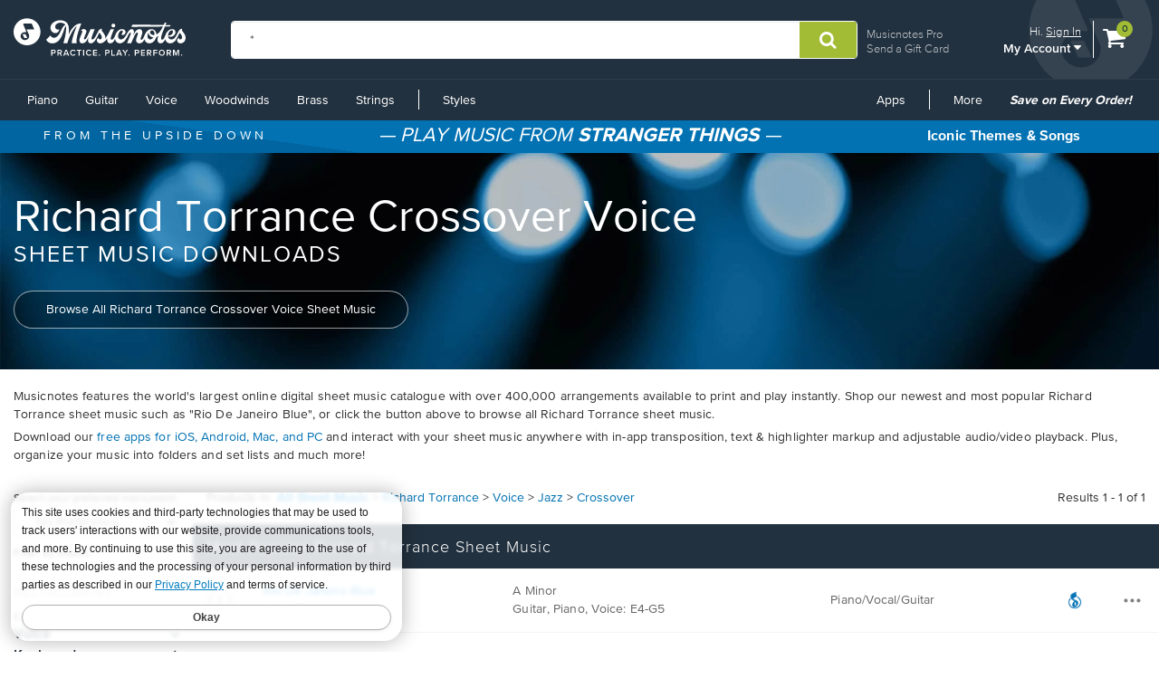

--- FILE ---
content_type: text/css
request_url: https://www.musicnotes.com/css2/bundles/product-page.min.css?v=1.1.4917.0
body_size: 26346
content:
ul#sli_autocomplete.rich li h2{font-size:17px;background-color:#002a42}ul#sli_autocomplete.rich .sli_ac_products li{min-height:55px;height:auto}@media(max-width:768px){ul#sli_autocomplete.rich .sli_ac_products{display:none}}ul#sli_autocomplete.rich{position:absolute;display:none;z-index:300000;list-style:none;margin:0;padding:0;font-size:11px;background-color:#fff;border:1px solid #999;-moz-box-shadow:0 5px 10px #ccc;-webkit-box-shadow:0 5px 10px #ccc;box-shadow:0 5px 10px #ccc;-moz-border-radius-bottomright:5px;-moz-border-radius-bottomleft:5px;-webkit-border-bottom-left-radius:5px;-webkit-border-bottom-right-radius:5px}ul#sli_autocomplete.rich b{color:#000}ul#sli_autocomplete.rich ul{list-style:none;padding:0;margin:0}ul#sli_autocomplete.rich .logo{text-align:right}ul#sli_autocomplete.rich li{list-style:none;padding:0;margin:0;position:relative}ul#sli_autocomplete.rich li ul li{padding:3px 6px;cursor:pointer}ul#sli_autocomplete.rich li:last-child ul li:last-child{-moz-border-radius-bottomright:5px;-moz-border-radius-bottomleft:5px;-webkit-border-bottom-left-radius:5px;-webkit-border-bottom-right-radius:5px}ul#sli_autocomplete.rich li ul li:nth-child(even){background:#fff}ul#sli_autocomplete.rich li ul li:nth-child(odd){background:#f2f2f2}ul#sli_autocomplete.rich li h2{margin:0;background:#9f9f9f;color:#fff;display:block;font-weight:bolder;padding:5px 4px}ul#sli_autocomplete.rich .sli_ac_products li{padding:4px 6px;_padding-bottom:2px;height:55px;position:relative}ul#sli_autocomplete.rich .sli_ac_products li:last-child{border-bottom:0}ul#sli_autocomplete.rich .sli_ac_products li h3{font-weight:bolder;color:#666;margin:0;padding:0;font-size:12px}ul#sli_autocomplete.rich .sli_ac_products li .sli_ac_iwrap{width:50px;height:50px;float:left;margin:5px;position:relative;overflow:hidden;line-height:50px;text-align:center}ul#sli_autocomplete.rich .sli_ac_products li img.sli_ac_image{width:50px;height:50px;margin:5px;float:left;position:relative}ul#sli_autocomplete.rich .sli_ac_products li .sli_ac_iwrap img.sli_ac_image{width:auto;height:auto;margin:0;float:none;max-height:50px;max-width:50px;vertical-align:middle}ul#sli_autocomplete.rich .sli_ac_products li p{margin:0;padding:0;font-size:11px}ul#sli_autocomplete.rich .sli_ac_products li span{float:right;font-weight:bold;position:relative}ul#sli_autocomplete.rich li ul li.sli_ac_active{background-color:#467db6;background:-webkit-gradient(linear,left top,left bottom,color-stop(.13,#477db7),color-stop(.79,#26527f));background:-moz-linear-gradient(center top,#477db7 13%,#26527f 79%)}ul#sli_autocomplete.rich .sli_ac_suggestions li.sli_ac_active .sli_ac_suggestion,ul#sli_autocomplete.rich .sli_ac_suggestions li.sli_ac_active .sli_ac_suggestion b,ul#sli_autocomplete.rich .sli_ac_products li.sli_ac_active b{color:#fff}ul#sli_autocomplete.rich .sli_ac_suggestions li.sli_ac_active .sli_ac_suggestion,ul#sli_autocomplete.rich .sli_ac_products li.sli_ac_active,ul#sli_autocomplete.rich .sli_ac_products li.sli_ac_active h3{color:#dfefff}ul#sli_autocomplete.rich.mobile li div{line-height:32px;font-size:13px;white-space:nowrap;overflow:hidden;text-overflow:ellipsis}ul#sli_autocomplete.rich.mobile li.logo{padding-right:3px;line-height:18px}ul#sli_autocomplete.rich.mobile li ul li.sli_ac_active{background-image:none}ul#sli_autocomplete.rich.mobile .sli_ac_suggestions li.sli_ac_active .sli_ac_suggestion,ul#sli_autocomplete.rich.mobile .sli_ac_suggestions li.sli_ac_active .sli_ac_suggestion b,ul#sli_autocomplete.rich.mobile .sli_ac_products li.sli_ac_active b{color:#333}ul#sli_autocomplete.rich.mobile .sli_ac_suggestions li.sli_ac_active .sli_ac_suggestion,ul#sli_autocomplete.rich.mobile .sli_ac_products li.sli_ac_active,ul#sli_autocomplete.rich.mobile .sli_ac_products li.sli_ac_active h3{color:#333}ul#sli_autocomplete.rich.mobile li{-webkit-tap-highlight-color:#75b9f0}ul#sli_autocomplete.rich .sli_ac_products li>span{display:none;color:#fff;width:250px;height:53px;overflow:hidden;position:absolute;left:-270px;padding:5px 10px;-webkit-border-radius:12px 0 0 12px;border-radius:12px 0 0 12px;background-color:#000;background-color:rgba(0,0,0,.9);text-align:left;top:0}ul#sli_autocomplete.rich .sli_ac_products li>span:after{content:'This overlay is visible only on demo pages.';display:block}ul#sli_autocomplete.rich .sli_ac_products li:hover>span{display:block}.sans-text,.sans-display{font-family:Arial,Helvetica,sans-serif}.serif-text,.serif-display{font-family:Georgia,serif}.reg-face{font-weight:normal}.bold-face{font-weight:bold}#joyTunesVideoPlayer,#mmsVideoPlayer{border:none}#site-wrapper{background-color:#22313f}.header-banner{margin-bottom:0 !important;padding:10px;background:#a2bc35;color:#fff;border:none;border-radius:0}.header-banner .fa{font-size:18px;padding-right:10px;vertical-align:middle}.header-fix{width:90px !important}p{padding:0;margin:0}.form-control:focus{border-color:#ccc;outline:0;-webkit-box-shadow:none;box-shadow:none}textarea:hover,input:hover,textarea:active,input:active,textarea:focus,input:focus,button:focus,button:active,button:hover{outline:0 !important;-webkit-apperance:none}a:hover{color:#244d6e;text-decoration:none}.btn-search-header{background-color:#22313f}.btn-search-header .fa{margin-right:0;color:#fff}.btn-search-header:hover,.btn-search-header:active,.btn-search-header:focus{background-color:#2b3e50}.btn-info{background-color:transparent;padding:0;border-radius:100%;border:1px solid #666}.btn-info:hover,.btn-info:focus,.btn-info:active,.btn-info.active,.open>.dropdown-toggle.btn-info{background-color:#ccc;border:1px solid #666}.btn-action{background-color:#a2bc35;color:#fff !important;font-weight:bold}.btn-action .fa{font-size:12px;margin-left:5px;margin-right:0}.btn-action:hover,.btn-action:focus,.btn-action:active{background-color:#afc941;color:#fff}.btn-action:visited{color:#fff}.btn-default{border:1px solid #999;color:#666}.btn-default:hover,.btn-default:active,.btn-default:focus{color:#666;background-color:#efefef;border:1px solid #999}.btn-mn-type{background-color:transparent;padding:0}.btn-primary{background-color:#2a5b81}.btn-primary:hover,.btn-primary:active,.btn-primary:focus{background-color:#306994;color:#fff;border-color:#306994}.btn-primary:visited{color:#fff}.btn-disabled{color:#fff;background-color:#efefef}.btn-disabled:hover{color:#fff;cursor:default}.btn-full{width:100%}.btn-more-info{color:#2a5b81;padding:0}.btn-more-info .fa{margin-right:0;font-size:16px}.btn-more-info:hover,.btn-more-info:active,.btn-more-info:focus{color:#306994}.btn-atc-us{width:100%;border:5px solid #ddd;color:#fff;text-transform:uppercase;background:#ff8000;background:-moz-linear-gradient(top,#ff8000 27%,#d96d00 100%);background:-webkit-gradient(linear,left top,left bottom,color-stop(27%,#ff8000),color-stop(100%,#d96d00));background:-webkit-linear-gradient(top,#ff8000 27%,#d96d00 100%);background:-o-linear-gradient(top,#ff8000 27%,#d96d00 100%);background:-ms-linear-gradient(top,#ff8000 27%,#d96d00 100%);background:linear-gradient(to bottom,#ff8000 27%,#d96d00 100%);filter:progid:DXImageTransform.Microsoft.gradient(startColorstr="#b9c732",endColorstr="#a3b038",GradientType=0);border-radius:8px}.btn-atc-us:hover,.btn-atc-us:focus,.btn-atc-us:active{width:100%;border:5px solid #ddd;color:#fff;text-transform:uppercase;background:#ff8000}.atc-sm{float:left}.atc-sm .btn-atc-us{width:160px;float:right;border:none;border-radius:4px;background:#a2bc35;padding:10px;margin-top:12px;font-weight:bold}.atc-sm .btn-atc-us:hover,.atc-sm .btn-atc-us:active,.atc-sm .btn-atc-us:focus{background:#afc941}.btn-transpose{width:100%;text-align:left;border-radius:0;background-color:#f3f3f3;padding:10px 15px;margin-bottom:2px;color:#333}.btn-transpose:hover,.btn-transpose:active,.btn-transpose:focus{background-color:#dadada}.tsp-active{background-color:#a2bc35;color:#fff;font-weight:bold}.tsp-active:hover,.tsp-active:focus,.tsp-active:active{background-color:#acc739;color:#fff}.social-icons .fa.fa-facebook{padding:9px 0;background-color:#3b5998}.social-icons .fa.fa-facebook:hover{background-color:#4264aa}.fa.fa-pinterest-square{padding:9px;background-color:#dd4b39}.fa.fa-pinterest-square:hover{background-color:#e15f4f}.fa.fa-envelope{padding:9px;background-color:#666}.fa.fa-envelope:hover{background-color:#737373}.fa.fa-twitter{padding:9px;background-color:#00aced}.fa.fa-tiktok{padding:9px;height:41px}.fa.fa-tiktok svg{fill:#22313f;height:21px}.fa.fa-twitter:hover{background-color:#08bbff}.fa.fa-google-plus{padding:9px;background-color:#dd4b39}.fa.fa-google-plus:hover{background-color:#e15f4f}.fa.fa-youtube-play{padding:9px;background-color:#e52d27}.fa.fa-youtube-play:hover{background-color:#e8433e}.fa.fa-instagram{padding:9px;background-color:#125688}.fa.fa-instagram:hover{background-color:#15649f}.fa.fa-facebook:hover,.fa.fa-twitter:hover,.fa.fa-google-plus:hover,.fa.fa-envelope:hover,.fa.fa-pinterest-square:hover{text-decoration:none;cursor:pointer}.btn-popover{width:100%;margin:10px 0;color:#fff;border:none}.btn-collapse{width:100%;background-color:#999;color:#fff;font-weight:bold}.btn-collapse:hover,.btn-collapse:focus,.btn-collapse:active{background-color:#a6a6a6;color:#fff}#main-wrapper{width:100%;background-color:#fff;margin:0 auto}.search-wrapper{width:100%;height:50px;padding:5px 0}.sub-links-wrapper{border-bottom:2px solid #000}.sub-links-wrapper p{font-size:12px;padding:10px 0}.sub-links-fb{display:inline-block;padding-top:7px}.modal-content{color:#666;border:none;box-shadow:none;-webkit-box-shadow:none}.danger-header{background-color:#d9534f;color:#fff;border-radius:5px 5px 0 0;border:2px solid #fff}.popover{border-color:#ccc}.popover .popover-title{color:#666;background-color:#fff;border-bottom:1px solid #efefef;font-weight:bold}.popover .popover-content{color:#666}.strong-tag{font-weight:bold}.pagination{text-align:center}#search-filter-wrapper{background-color:#efefef;padding:10px;border-top:1px solid #ccc;border-bottom:1px solid #ccc}#search-filter-wrapper p{color:#666;font-size:12px}#search-filter-wrapper .search-filter-left select{margin-top:10px}#search-filter-wrapper .search-filter-right select{margin-top:10px}#search-filter-wrapper .search-filter-right p{margin-top:10px}.seo-text{border-top:1px solid #efefef;padding:15px 0}.seo-text p{font-size:12px;color:#444}.joytunes-instructions ol img{width:100%;margin-bottom:20px;margin-top:10px;display:block}.joytunes-instructions .panel-title{text-align:center;color:#2a5b81}.joytunes-instructions .download-app-button{display:block;margin-top:10px;margin-bottom:20px;background-color:#bd00ac;border:none}@media(min-width:768px){#search-filter-wrapper .search-filter-left{border-right:1px solid #ccc;padding-right:15px}#search-filter-wrapper .search-filter-left select{margin-top:10px;padding-right:15px}#search-filter-wrapper .search-filter-right select{width:32.333%;display:inline-block;margin-top:10px}#search-filter-wrapper .search-filter-right p{margin-top:0}.norton-mobile-kicker{display:none}#joytunes-whats-this-button-mobile img{display:none}.joytunes-instructions ol img{width:50%}.joytunes-instructions .download-app-button{width:50%}#mms-whats-this-button-mobile img{display:none}}@media(max-width:768px){#_GUARANTEE_SealSpan{display:none !important}#newsletterBanner{display:none}.norton-mobile-kicker{padding-top:15px;text-align:center}.norton-mobile-kicker img{width:100% !important;height:auto}}div.server{font:11px normal Arial,Sans-serif;text-align:center}.mn_version_text{font-size:10px}.middle-line{width:100%;text-align:center;border-bottom:1px solid #ccc;line-height:.1em}.middle-line span{padding:0 10px;font-size:12px}#signInButton{margin-bottom:15px}#joytunes-whats-this-modal,#video-lessons-whats-this-modal{text-align:center}#joytunes-whats-this-modal .modal-content,#video-lessons-whats-this-modal .modal-content{color:#fff;background-color:#000}#joytunes-whats-this-modal .modal-header,#video-lessons-whats-this-modal .modal-header{color:#fff;border-bottom:none}#joytunes-whats-this-modal .modal-footer,#video-lessons-whats-this-modal .modal-footer{text-align:center;border-top:none}#joytunes-whats-this-modal .modal-footer p,#video-lessons-whats-this-modal .modal-footer p{padding-bottom:20px}#joytunes-whats-this-modal .modal-footer .primary,#video-lessons-whats-this-modal .modal-footer .primary{font-size:24px;font-weight:bold;margin-top:-10px}#joytunes-whats-this-modal .modal-footer .secondary,#video-lessons-whats-this-modal .modal-footer .secondary{font-size:16px;font-weight:bold;margin-top:-10px;margin-bottom:5px}#joytunes-whats-this-modal .modal-footer .add-video-lesson-btn,#video-lessons-whats-this-modal .modal-footer .add-video-lesson-btn{margin-top:-10px;margin-bottom:10px}#joytunes-whats-this-modal .modal-title,#video-lessons-whats-this-modal .modal-title{font-size:22px;padding-left:15px}#joytunes-whats-this-modal .modal-title-bigger,#video-lessons-whats-this-modal .modal-title-bigger{font-size:24px;font-weight:bold}#joytunes-whats-this-modal .video-lesson-sale-price,#video-lessons-whats-this-modal .video-lesson-sale-price{color:#ff9d00;font-weight:bold}#joytunes-whats-this-modal .video-lesson-primary,#video-lessons-whats-this-modal .video-lesson-primary{font-size:24px;padding-bottom:20px;font-weight:normal}#joytunes-whats-this-modal .modal-dialog,#video-lessons-whats-this-modal .modal-dialog{margin-top:150px}#joytunes-whats-this-modal .modal-close-link,#video-lessons-whats-this-modal .modal-close-link{float:right;position:relative;top:-20px;color:#fff}#joytunes-whats-this-modal .modal-close-link:hover,#video-lessons-whats-this-modal .modal-close-link:hover{color:#efefef}#joytunes-whats-this-modal .modal-body,#video-lessons-whats-this-modal .modal-body{padding:0}#joytunes-whats-this-modal .video-container,#video-lessons-whats-this-modal .video-container{position:relative;padding-bottom:56.25%;padding-top:30px;height:0;overflow:hidden}#joytunes-whats-this-modal .video-container iframe,#joytunes-whats-this-modal .video-container object,#joytunes-whats-this-modal .video-container embed,#video-lessons-whats-this-modal .video-container iframe,#video-lessons-whats-this-modal .video-container object,#video-lessons-whats-this-modal .video-container embed{position:absolute;top:0;left:0;width:100%;height:100%}#joytunes-whats-this-button-mobile img{width:100%}#mms-whats-this-button-mobile img{width:100%}#mms-whats-this-modal{text-align:center}#mms-whats-this-modal .modal-content{color:#fff;background-color:#000}#mms-whats-this-modal .modal-header{color:#fff;border-bottom:none}#mms-whats-this-modal .modal-footer{text-align:center;border-top:none}#mms-whats-this-modal .modal-footer p{padding-bottom:20px}#mms-whats-this-modal .modal-title{font-size:22px}#mms-whats-this-modal .modal-dialog{margin-top:150px}#mms-whats-this-modal .modal-close-link{float:right;position:relative;top:-20px;color:#fff}#mms-whats-this-modal .modal-close-link:hover{color:#efefef}#mms-whats-this-modal .modal-body{padding:0}#mms-whats-this-modal .video-container{position:relative;padding-bottom:56.25%;padding-top:30px;height:0;overflow:hidden}#mms-whats-this-modal .video-container iframe,#mms-whats-this-modal .video-container object,#mms-whats-this-modal .video-container embed{position:absolute;top:0;left:0;width:100%;height:100%}@font-face{font-family:"slick";src:url("/fonts/slick.eot?");src:url("/fonts/slick.eot?#iefix") format("embedded-opentype"),url("/fonts/slick.woff") format("woff"),url("/fonts/slick.ttf") format("truetype"),url("/fonts/slick.svg#slick") format("svg");font-weight:normal;font-style:normal}.drop-shadow{-moz-box-shadow:0 0 15px #ccc;-webkit-box-shadow:0 0 15px #ccc;box-shadow:0 0 15px #ccc}#sm-screen-header{display:none}#header-wrapper{background-color:#fff}.navigation-wrapper{height:31px;background-color:#666}#main-wrapper,#footer-inner-wrapper{max-width:776px;margin:0 auto}#header{height:125px}#header #header-links{float:right;padding-top:7px;color:#666}#header #header-links a{color:#666;text-decoration:none;padding:0 5px;font-size:12px}#header #header-links a:hover{text-decoration:underline}#header #header-links .header-links-large{padding-left:10px}#header #header-links .header-links-large a{font-size:1em}#header .logo-container a.mnlogo{background:url('../../images2/header/main_logo@1x.png') no-repeat;background-size:cover;width:250px;height:70px;display:block}.navbar{margin-bottom:0;border-radius:0;max-height:31px;min-height:31px;border-top:none;border-right:none;border-left:none;border-bottom:2px solid #000;background-color:#ccc}.navbar .container-fluid{padding:0}.navbar-default .navbar-nav{width:100%}.navbar-default .navbar-nav li{width:85px;text-align:center;border-left:1px solid #666;font-size:12px}.navbar-default .navbar-nav li a{padding:5px 0;font-weight:bold;color:#000}.navbar-default .navbar-nav li:first-child{border:none}.navbar-collapse{padding:0}.search-wrapper{margin-top:10px}.search-wrapper .input-group{margin-top:25px;width:100%}.search-wrapper .input-group input{color:#999}.top-level-menu{list-style:none;padding:0;margin:0}.top-level-menu li{position:relative;float:left;width:11.11%;background-color:#999;text-align:center;border-left:1px solid #666;border-right:1px solid #999;border-top:1px solid #999;border-bottom:1px solid #999}.top-level-menu li:first-child{border-left:none}.top-level-menu li:last-child{width:11.12%}.top-level-menu li:hover{background:#000;border-right:1px solid #000;border-top:1px solid #000;border-bottom:1px solid #000}.top-level-menu li:hover a{color:#fff}.top-level-menu li a.active{background-color:#ccc}.top-level-menu li a.active:hover,.top-level-menu li:hover a.active{border-right:none;background-color:#333}.top-level-menu a{font-size:12px;color:#000;text-decoration:none;padding:0;display:block;line-height:30px}.top-level-menu a:hover,.top-level-menu a:active{color:#fff}.top-level-menu .fa-caret-right{font-size:18px;margin-right:5px}.top-level-menu li:hover>ul{display:inline}.second-level-menu{position:absolute;top:30px;left:0;width:150px;list-style:none;padding:0;margin:0;display:none;z-index:1}.second-level-menu li{position:relative;background:#000;width:168px !important;text-align:left;border-color:transparent}.second-level-menu li a{font-weight:normal;padding-left:10px}.second-level-menu li a span{float:right;margin-top:5px}.second-level-menu li.secondary-hover-styles{border-top:1px solid transparent;z-index:1}.second-level-menu li.secondary-hover-styles:hover{border-top:1px solid #a2ad00;border-left-color:#000}.second-level-menu a{color:#fff}.second-level-menu li:hover{background:#000;border-top:none;border-bottom:none}.expand-right-menu{right:17px;left:auto;float:right}@media(max-width:768px){.pull-left-submenu{left:-100%}}.third-level-menu{position:absolute;top:-1px;right:-168px;width:168px;list-style:none;padding:0;margin:0;display:none;border-top:1px solid #a2ad00}.third-level-menu li{background:#000;text-align:left;border:none}.third-level-menu li a{font-size:11px;font-weight:normal;padding:8px 20px 8px 10px;line-height:14px;width:173px}.third-level-menu li:hover{background:#666;border:none}@media only screen and (-webkit-min-device-pixel-ratio:1.3),only screen and (-moz-min-device-pixel-ratio:1.3),only screen and (-o-min-device-pixel-ratio:13/10),only screen and (min-device-pixel-ratio:1.3),only screen and (min-resolution:110dpi),only screen and (min-resolution:1.3dppx){.logo-container a.mnlogo{background:url('../../images2/header/main_logo@2x.png') no-repeat !important;background-size:contain !important;width:250px;height:70px;display:block}}#footer-outer-wrapper{background-color:#fff}#footer-inner-wrapper #top-footer-line{height:15px;background-color:#000;margin-bottom:1px}#footer-inner-wrapper .bottom-links{padding:20px 20px 25px 20px;background-color:#000;text-align:center;margin-bottom:10px;color:#fff;border-radius:0 0 7px 7px}#footer-inner-wrapper .bottom-links a{font-size:11px;color:#fff;padding:0 5px 0 3px}#footer-inner-wrapper .social-icons{text-align:center;margin-bottom:10px}#footer-inner-wrapper .social-icons a{width:32px;height:32px;border-radius:4px;color:#fff;text-align:center;margin:0 5px 10px 5px}#footer-inner-wrapper .footer-email-registration{text-align:center;background-color:#efefef;padding:10px;border-radius:4px;margin-bottom:10px;color:#666}#footer-inner-wrapper .footer-email-registration p{padding-right:10px;margin:0 0 10px 0;font-size:12px}#footer-inner-wrapper .footer-email-registration input{padding:5px;width:25%}#footer-inner-wrapper .footer-email-registration input[name="email"]{height:32px;font-size:11px;margin-right:0;width:65%;margin-bottom:0}#footer-inner-wrapper .location-text{font-size:12px;text-align:center;color:#666}#footer-inner-wrapper .location-text p{font-size:12px}#footer-inner-wrapper .location-text a{font-size:10px;width:100%;margin-top:20px;color:#2a5b81}#footer-inner-wrapper #footer-copyright{text-align:center;padding:20px 0 60px 0}#footer-inner-wrapper #footer-copyright p{font-size:11px;color:#666}#footer-inner-wrapper #footer-ellipsis{text-align:center;color:#002a42;font-size:10px}#footer-inner-wrapper #footer-ellipsis a:hover{text-decoration:none;cursor:default}#site-wrapper{background:#22313f url(../../images2/universal/blue_bg.png) top left fixed}#header-wrapper{background:-moz-linear-gradient(top,rgba(170,170,170,.65) 0%,rgba(111,111,111,0) 35%,rgba(0,0,0,0) 100%);background:-webkit-gradient(linear,left top,left bottom,color-stop(0%,rgba(170,170,170,.65)),color-stop(35%,rgba(111,111,111,0)),color-stop(100%,rgba(0,0,0,0)));background:-webkit-linear-gradient(top,rgba(170,170,170,.65) 0%,rgba(111,111,111,0) 35%,rgba(0,0,0,0) 100%);background:-o-linear-gradient(top,rgba(170,170,170,.65) 0%,rgba(111,111,111,0) 35%,rgba(0,0,0,0) 100%);background:-ms-linear-gradient(top,rgba(170,170,170,.65) 0%,rgba(111,111,111,0) 35%,rgba(0,0,0,0) 100%);background:linear-gradient(to bottom,rgba(170,170,170,.65) 0%,rgba(111,111,111,0) 35%,rgba(0,0,0,0) 100%);background-color:#fff}.navigation-wrapper{background-color:#ccc}.top-level-menu{height:31px}.top-level-menu li{background-color:#ccc;border-color:#666;border-right:none;border-top:none;border-bottom:none;background:-moz-linear-gradient(top,rgba(170,170,170,0) 0%,rgba(142,142,142,.82) 81%,rgba(135,135,135,.82) 100%);background:-webkit-gradient(linear,left top,left bottom,color-stop(0%,rgba(170,170,170,0)),color-stop(81%,rgba(142,142,142,.82)),color-stop(100%,rgba(135,135,135,.82)));background:-webkit-linear-gradient(top,rgba(170,170,170,0) 0%,rgba(142,142,142,.82) 81%,rgba(135,135,135,.82) 100%);background:-o-linear-gradient(top,rgba(170,170,170,0) 0%,rgba(142,142,142,.82) 81%,rgba(135,135,135,.82) 100%);background:-ms-linear-gradient(top,rgba(170,170,170,0) 0%,rgba(142,142,142,.82) 81%,rgba(135,135,135,.82) 100%);background:linear-gradient(to bottom,rgba(170,170,170,0) 0%,rgba(142,142,142,.82) 81%,rgba(135,135,135,.82) 100%);height:31px}.second-level-menu{z-index:100}.second-level-menu li{background:#333;border-color:#333;border-top:1px;border-bottom:1px;height:auto;border-right:none}.second-level-menu li:hover{background-color:#000;border-right:none}.third-level-menu li{background-color:#000;border-color:#333;border-top:1px;border-bottom:1px}.third-level-menu li:hover{background-color:#666;border-bottom:none;color:#000}div.server{background-color:#fff}.breadcrumb{background-color:#ebebeb}#store-sm-image{width:156px;height:208px;margin-left:16px;margin-bottom:10px;margin-top:5px}#top5_1,#top5_1 a{height:72px !important}#number1,#shadownumber1{top:0 !important}#no1song_pos{top:15px !important}#submenu a{font-size:11px !important}#new-table-bg{background-color:#fff}#new-table-bg td{padding:5px 10px}#feature-wrap td:first-child{padding-right:15px}#feature-wrap{padding:10px 0}.special table{width:auto !important}#SearchSubmit2-sli:hover,.btn-search-header:hover{background-image:none}#site-wrapper{position:relative;overflow:hidden;width:100%}#site-wrapper #site-canvas{width:100%;position:relative;-webkit-transform:translateX(0);transform:translateX(0);-webkit-transition:.3s ease all;transition:.3s ease all}#site-wrapper #site-canvas #site-menu{width:225px;height:100%;position:absolute;top:0;right:-225px;background:#ccc}#site-wrapper.show-nav #site-canvas{-webkit-transform:translateX(-225px);transform:translateX(-225px)}#sm-screen-header{width:100%}#sm-screen-header #sm-screen-logo{width:50%;float:left}#sm-screen-header #sm-screen-logo img{width:100%;width:160px}#sm-screen-header .sm-header-wrapper{padding:5px 15px;height:50px;background-color:#fff}#sm-screen-header .sm-header-wrapper .fa{color:#999}#sm-screen-header .sm-header-wrapper #sm-screen-logo{margin-top:4px}#sm-screen-header #sm-screen-top-links{float:right}#sm-screen-header #sm-screen-top-links .fa{font-size:24px;padding-top:7px}#sm-screen-header #sm-screen-top-links .fa-shopping-cart{padding-right:10px}.sm-search-wrapper{background-color:#002a42;padding:10px 15px 20px 15px}.sm-search-wrapper span.mobile-header-message{display:block;font-size:12px;color:#fff;text-align:center}.sm-search-wrapper .input-group{margin-top:5px;width:100%}.sm-search-wrapper .input-group .input-group-btn button{background-color:#000;margin-left:0;border:1px solid #000}.sm-search-wrapper .input-group .input-group-btn button:hover,.sm-search-wrapper .input-group .input-group-btn button:active,.sm-search-wrapper .input-group .input-group-btn button:focus{background-color:#262626;border-color:#262626}.sm-search-wrapper .input-group .input-group-btn input{border:none;font-style:italic;color:#999}.sm-search-wrapper .input-group .input-group-btn .fa{margin-right:0;color:#fff;font-size:18px}.sm-search-wrapper #site-menu .menu-action-items{background-color:#000}.sm-search-wrapper #site-menu .menu-action-items .menu-item-wrapper{padding:10px 15px;border-bottom:1px solid #444}.sm-search-wrapper #site-menu .menu-action-items .menu-item-wrapper p{color:#999 !important}.sm-search-wrapper #site-menu .menu-action-items .menu-item-wrapper .fa{margin-right:10px}.sm-search-wrapper #site-menu .menu-action-items .menu-item-wrapper:hover{background-color:#000}.sm-search-wrapper #site-menu .menu-search-items a:active,.sm-search-wrapper #site-menu .menu-search-items a:focus{text-decoration:none}.sm-search-wrapper #site-menu .menu-search-items .menu-item-wrapper{padding:10px 15px;color:#444;border-bottom:1px solid #ddd}.sm-search-wrapper #site-menu .menu-search-items .menu-item-wrapper:hover{background-color:#d5d5d5}.sm-search-wrapper #site-menu .menu-search-items .fa{font-size:14px}.sm-search-wrapper #site-menu .menu-search-items .side-sub-menu{background-color:#bfbfbf}.sm-search-wrapper #site-menu .menu-search-items .side-sub-menu .menu-item-wrapper{border-color:#d0d0d0;padding-left:20px}.sm-search-wrapper #site-menu .menu-search-items .side-sub-menu .sub-second-level{background-color:#a6a6a6}.sm-search-wrapper #site-menu .menu-search-items .side-sub-menu .sub-second-level .menu-item-wrapper{border-color:#c4c4c4;padding-left:30px}#page-info-wrapper{border-top:2px solid #000;border-bottom:2px solid #000}#page-info-wrapper #page-info-text{padding:4px 0}#page-info-wrapper #page-info-text p{margin-bottom:0;color:#666}#page-info-wrapper #page-info-text p .search-tag{font-weight:bold}#sm-screen-header{display:block}#header-wrapper,.navigation-wrapper{display:none}@media(min-width:768px){#header-wrapper,.navigation-wrapper{display:block}#sm-screen-header{display:none}}td.newstufftd a{height:63px !important;width:100% !important}.feature-body{margin-bottom:20px}.feature-body .btn-primary{background-color:#a2bc35;border:none}.feature-body .btn-primary:hover{background-color:#8aa128;border:none}#tbt-hero .tbt-artwork{width:100%;max-width:175px;margin:0 auto}#tbt-hero h1{text-transform:uppercase;font-weight:700;font-size:55px;line-height:50px}@media(max-width:767px){#tbt-hero h1{font-size:35px;text-align:center;line-height:30px}}#tbt-sub-hero{text-transform:uppercase;font-weight:700;font-size:40px !important;line-height:45px !important}@media(max-width:767px){#tbt-sub-hero{font-size:25px !important;text-align:center;line-height:25px}}#mnhead .mnsearch .sleft h2{padding-top:2px}#mnnav li ul ul{margin:-2.45em 0 0 14em!important}.Search table.BodyTable{border:0;border-left:2px solid #333}.Search table.HeaderBG{border:0}#breadcrumbbox{width:777px!important;border:2px solid #000;border-bottom:none;border-right-width:1px}div#store_header_dark,#store_header_light{width:772px;border:2px solid #000;border-bottom:none}@charset "UTF-8";.sans-text,.sans-display{font-family:Arial,Helvetica,sans-serif}.serif-text,.serif-display{font-family:Georgia,serif}.reg-face{font-weight:normal}.bold-face{font-weight:bold}.hero-search{display:none}.sub-links-wrapper{display:none;padding:0 0 0 30px}.rec-col-wrapper{width:100%;float:left;margin-right:6px;margin-bottom:15px;color:#666}.rec-col-wrapper .btn-recs{width:100%;border-radius:0;padding:5px 15px;text-align:left;background-color:#efefef;border:1px solid #ccc}.rec-col-wrapper .btn-recs h2{padding:0;margin:0;text-transform:uppercase;font-weight:bold;font-size:14px;line-height:30px;color:#2a5b81;white-space:normal}.rec-col-wrapper .btn-recs .fa{font-size:14px;padding-top:8px;padding-left:5px;margin-right:0}.rec-col-wrapper .btn-recs a{background-color:#999;color:#fff;font-weight:bold;font-size:12px;padding:5px}.rec-col-wrapper .btn-recs a:hover{background-color:#b3b3b3}.rec-col-wrapper .btn-recs:hover h2{color:#22313f}.rec-col-wrapper .btn-recs:hover .fa{margin-right:-5px}.rec-col-wrapper .recs-no-link:hover h2{color:#2a5b81 !important}.rec-col-wrapper .recs-no-link:hover .fa{margin-right:0 !important}.rec-col-wrapper .btn-browse{width:100%;text-align:center;padding:15px;margin-top:15px;color:#fff;font-weight:bold;text-transform:uppercase}.rec-col-wrapper .recommendation-header{text-align:left;background-color:#efefef;border:1px solid #ccc}.rec-col-wrapper .recommendation-header p{font-size:14px;text-transform:uppercase;font-weight:bold;color:#2a5b81;padding-top:7px}.rec-col-wrapper .recommendation-header p span{font-size:12px}.rec-col-wrapper .recommendation-header p .fa{font-size:12px;margin-top:1px}.rec-col-wrapper .rec-wrapper:hover{background-color:#f5f5f5}.rec-col-wrapper .rec-wrapper{text-align:left;border-left:1px solid #ccc;border-right:1px solid #ccc;border-bottom:1px solid #ccc;margin:0 15px}.rec-col-wrapper .rec-wrapper .top-chart-row{padding:5px 10px}.rec-col-wrapper .rec-wrapper .top-chart-row .top-chart-number{float:left;-ms-word-break:break-all;word-break:break-all;word-break:break-word;-webkit-hyphens:auto;-moz-hyphens:auto;-ms-hyphens:auto;hyphens:auto}.rec-col-wrapper .rec-wrapper .top-chart-row .top-chart-number span{margin:10px 10px 0 0;font-size:28px;font-weight:bold;color:#2a5b81}.rec-col-wrapper .rec-wrapper .top-chart-row .top-chart-number .fa-thumbs-up,.rec-col-wrapper .rec-wrapper .top-chart-row .top-chart-number .fa-star{font-size:20px;margin:16px 10px 0 0}.rec-col-wrapper .rec-wrapper .top-chart-row .top-chart-number .fa-thumbs-up{color:#2a5b81}.rec-col-wrapper .rec-wrapper .top-chart-row .top-chart-number .fa-star{color:#ffcf06}.rec-col-wrapper .rec-wrapper .top-chart-row .top-chart-info{float:left;width:86%;white-space:nowrap}.rec-col-wrapper .rec-wrapper .top-chart-row .top-chart-info h3,.rec-col-wrapper .rec-wrapper .top-chart-row .top-chart-info p{-moz-text-overflow:ellipsis;-ms-text-overflow:ellipsis;-o-text-overflow:ellipsis;-webkit-text-overflow:ellipsis;text-overflow:ellipsis;overflow:hidden}.rec-col-wrapper .rec-wrapper .top-chart-row .top-chart-info h3{font-size:14px;margin:3px 0 3px 0;font-weight:bold}.rec-col-wrapper .rec-wrapper .top-chart-row .top-chart-info p{font-size:12px;color:#666}.rec-col-wrapper .rec-wrapper .top-chart-row .top-chart-info p:last-child{font-style:italic;color:#999}.top-chart-row:last-child{border-bottom:none;padding-bottom:0;margin-bottom:0}#home-promos{display:flex;flex-direction:column;padding-top:24px}#home-promos a{flex:1}#home-promos a:first-of-type{margin:0 0 16px 0}#home-promos a img{border-radius:8px;width:100%;height:100%}#home-promos a:hover,#home-promos a:focus{filter:brightness(1.5);box-shadow:0 8px 16px rgba(0,0,0,.25)}@media(min-width:768px){#home-promos{flex-direction:row;justify-content:space-between}#home-promos a:first-of-type{margin:0 16px 0 0}}#instrumentCategoryTiles a.slide:hover img,#instrumentCategoryTiles a.slide:focus img{filter:brightness(1) !important}#instrumentCategoryTiles a.slide:hover span,#instrumentCategoryTiles a.slide:focus span{background:#2e9de1 !important;color:#fff !important}.blog-update-wrapper,.spotlight-update-wrapper{display:none}.btm-rec-header{display:none}.btm-rec{display:none}#quotes .row{padding:0 10px;margin:20px 0}#quotes .row .quote{max-width:800px}#quotes .row .quote::before{content:"“";position:absolute;top:0;left:0;font-size:10rem;line-height:1;color:#0272b3;font-family:serif;z-index:0}#quotes .row .byline cite{font-style:normal}#quotes .row.read-more{text-align:center}@media(min-width:768px){.sub-links-wrapper{display:block}.hero-search{display:block;background:#22313f url("/images2/hero.png") no-repeat 0 0;margin-bottom:15px;text-align:center}.hero-search h1{color:#fff;padding-left:15px}.hero-search span.desc{color:#fff;font-size:12px;line-height:20px;opacity:.75}.hero-search a{color:#fff;text-decoration:underline}.hero-search a:hover{color:#fff}.hero-search-input{margin:10px 0 30px 0}.hero-search-input .input-group input{height:42px;font-size:12px;border:1px solid transparent}.hero-search-input .input-group button{padding:7px 12px 8px 13px}.hero-search-input .input-group button .fa{font-size:24px}.hero-search-input .input-group .btn-hero-search{background-color:#efefef;color:#666;border:1px solid #efefef;height:42px}.hero-search-input .input-group .btn-hero-search:active,.hero-search-input .input-group .btn-hero-search:focus,.hero-search-input .input-group .btn-hero-search:hover{background-color:#d6d6d6;border-left:transparent}.rec-col-wrapper{width:31.5%;float:left}.rec-col-wrapper .browse-recs{display:none}.rec-col-wrapper .btn-browse{display:none}.rec-col-wrapper .recommendation-header{padding:10px}.rec-col-wrapper .btn-recs a{background-color:transparent;color:#2a5b81}.rec-col-wrapper .btn-recs a:hover{background-color:transparent;color:#2a5b81}.first-col{margin-left:15px;margin-right:6px}.btm-rec-header{width:100%;display:block}.btm-rec-header button{cursor:default}.btm-rec-header .btn:active,.btm-rec-header .btn.active{box-shadow:none}.btm-rec-header .fa{display:none}.btm-rec{margin-bottom:15px}.btm-rec .btm-rec-img{width:25%}.btm-rec .btm-rec-img img{width:100%;border:1px solid #ccc;padding:5px}.btm-rec .btm-rec-info{text-align:left}.btm-rec .btm-rec-info h6{font-size:1em}.btm-rec .btm-rec-info p{font-size:.9em;color:#666}.btm-rec .btm-rec-info p:last-child{font-style:italic;color:#999}.blog-update-wrapper,.spotlight-update-wrapper{text-align:left;display:block}.blog-update-wrapper .latestblog,.blog-update-wrapper .latestspotlight,.spotlight-update-wrapper .latestblog,.spotlight-update-wrapper .latestspotlight{background-color:transparent;padding:20px 5px;margin:20px 0;border:1px solid #ccc}.blog-update-wrapper .latestblog .blog-header,.blog-update-wrapper .latestblog .home-spotlight-header,.blog-update-wrapper .latestspotlight .blog-header,.blog-update-wrapper .latestspotlight .home-spotlight-header,.spotlight-update-wrapper .latestblog .blog-header,.spotlight-update-wrapper .latestblog .home-spotlight-header,.spotlight-update-wrapper .latestspotlight .blog-header,.spotlight-update-wrapper .latestspotlight .home-spotlight-header{text-transform:uppercase;color:#999;padding:0;margin:0 0 15px 0;font-size:1em}.blog-update-wrapper .latestblog .entry-title,.blog-update-wrapper .latestspotlight .entry-title,.spotlight-update-wrapper .latestblog .entry-title,.spotlight-update-wrapper .latestspotlight .entry-title{font-weight:bold;margin-bottom:10px;font-size:1.2em}.blog-update-wrapper .latestblog img,.blog-update-wrapper .latestspotlight img,.spotlight-update-wrapper .latestblog img,.spotlight-update-wrapper .latestspotlight img{width:100%}.blog-update-wrapper .latestblog .btn-default:visited,.blog-update-wrapper .latestspotlight .btn-default:visited,.spotlight-update-wrapper .latestblog .btn-default:visited,.spotlight-update-wrapper .latestspotlight .btn-default:visited{color:#666}.blog-update-wrapper .latestblog .blog-desc,.blog-update-wrapper .latestspotlight .blog-desc,.spotlight-update-wrapper .latestblog .blog-desc,.spotlight-update-wrapper .latestspotlight .blog-desc{padding:0 0 20px 0}.blog-update-wrapper .latestspotlight,.spotlight-update-wrapper .latestspotlight{margin-top:0}#new-stuff,#rec-picks,#top-downloads{display:block}.home-promo-wrapper{display:block}}#homePageCarousel .carousel-indicators button{border:2px solid #fff !important;background-color:rgba(0,0,0,.1);padding:0;width:16px;height:16px}#homePageCarousel .carousel-indicators button:hover,#homePageCarousel .carousel-indicators button:focus{border:2px solid #2e9de1 !important;box-shadow:0 2px 8px rgba(0,0,0,.15)}#homePageCarousel .carousel-indicators button.active{background-color:#fff;box-shadow:0 2px 8px rgba(0,0,0,.15);width:24px;height:24px}#homePageCarousel .carousel-inner>.item{height:395px;padding:0 64px}#homePageCarousel .carousel-inner>.item .left .content{text-transform:none;letter-spacing:normal}#homePageCarousel .carousel-inner>.item .left .content .header{font-size:clamp(36px,3.5vw,100px);line-height:.9}#homePageCarousel .carousel-inner>.item .left .content a.cta-button{cursor:pointer;line-height:normal}@media(min-width:768px){#homePageCarousel .carousel-inner>.item .left{flex-basis:50%}}@media(min-width:768px){#homePageCarousel .carousel-inner>.item .right{flex-basis:50%}}.carousel-control.left,.carousel-control.right{background-image:none !important;filter:none !important;width:64px !important}.carousel-control.left i,.carousel-control.right i{position:absolute;top:45%;font-size:24px;display:inline-block;border-radius:1000px;padding:0 24px}.carousel-control.left:hover i,.carousel-control.left:focus i,.carousel-control.right:hover i,.carousel-control.right:focus i{color:#2e9de1 !important}.product-row .product-row-heading{font-weight:bold;font-size:2rem;width:max-content}.product-row .product-row-heading a{cursor:pointer;display:flex;justify-content:flex-start;align-items:center;grid-gap:12px;color:#09283a}.product-row .product-row-heading a i{font-size:1.6rem;transition:transform .3s ease}.product-row .product-row-heading a:hover i{transform:translateX(8px)}.product-row .splide__arrow{width:4rem !important;height:4rem !important}.product-row .splide__arrow:hover,.product-row .splide__arrow:focus{background:#2e9de1 !important}.product-row .splide__arrow:hover svg,.product-row .splide__arrow:focus svg{fill:#fff}.product-row .splide__arrow--prev{left:-1em !important}.product-row .splide__arrow--next{right:-1em !important}.product-row .splide__list{cursor:grab !important;padding:8px 0 24px 0 !important}.product-row .product-item{border-radius:8px;display:flex;flex-direction:column;justify-content:center;align-items:center;height:320px;background-color:#fff;background-size:contain;background-repeat:no-repeat;background-position-x:center;background-position-y:20px;margin-right:16px;position:relative;box-shadow:0 4px 8px rgba(0,0,0,.15);overflow:hidden}.product-row .product-item:hover,.product-row .product-item:focus{box-shadow:0 8px 16px rgba(0,0,0,.1);transform:scale(1.015)}.product-row .product-item-thumbnail{width:100%;padding:24px;position:absolute;top:0}.product-row .product-item-thumbnail img{width:100%}.product-row .product-item-information{background:#09283a;position:absolute;bottom:0;width:100%;display:flex;flex-direction:column;grid-gap:4px;padding:12px}.product-row .product-item-information p{font-size:1.6rem !important;color:#fff;margin-bottom:0;overflow:hidden;white-space:nowrap;text-overflow:ellipsis}.product-row .product-item-information p.product-item-title{font-weight:bold}.ss-herocontent{text-align:center;padding:0 0 50px}h1.ss-herotext{color:#fff !important;text-transform:uppercase;font-weight:normal;font-size:32px !important}h1.ss-herotext .ss-gradient{background-image:linear-gradient(90deg,#33adfc,#9fd354);background-clip:text;-webkit-background-clip:text;color:transparent;font-weight:bold;font-size:42px !important;text-align:center !important}.ss-bordertext{color:#fff;text-transform:uppercase;letter-spacing:4px;font-style:italic;border:1px solid #fff;padding:7px 15px}.ss-bluestripe{padding:15px 25px}.ss-bluestripe>div>div>div{padding:7px 15px}.ss-bluestripe table{position:relative}.ss-bluestripe td{vertical-align:middle;font-size:17px;line-height:1.2}.ss-bluestripe td:first-of-type{padding-right:7px;font-size:28px}.ss-bluestripe li::before{content:"•"}#tabs-promos{margin-top:0}@media(min-width:768px){.ss-herocontent{text-align:left !important;padding:75px 20px 150px}h1.ss-herotext,h1.ss-herotext .ss-gradient{font-size:50px !important;text-align:left !important}.ss-bluestripe{padding:0}.ss-bluestripe table{top:50%;transform:translateY(-50%)}}#hero.home-hero{background-color:#000;background-size:cover;background-position:right}.no-js #hero.home-hero,.no-webp #hero.home-hero{background-image:url("/s/images/home/hero-1500.jpg")}@media(max-width:766px){.no-js #hero.home-hero,.no-webp #hero.home-hero{background-image:url("/s/images/home/hero-766.jpg")}}@media(max-width:991px){.no-js #hero.home-hero,.no-webp #hero.home-hero{background-image:url("/s/images/home/hero-991.jpg")}}@media(max-width:1199px){.no-js #hero.home-hero,.no-webp #hero.home-hero{background-image:url("/s/images/home/hero-1199.jpg")}}.webp #hero.home-hero{background-image:url("/s/images/home/hero-1500.webp")}@media(max-width:766px){.webp #hero.home-hero{background-image:url("/s/images/home/hero-766.webp")}}@media(max-width:991px){.webp #hero.home-hero{background-image:url("/s/images/home/hero-991.webp")}}@media(max-width:1199px){.webp #hero.home-hero{background-image:url("/s/images/home/hero-1199.webp")}}@media only screen and (min-device-pixel-ratio:2){.no-js #hero.home-hero,.no-webp #hero.home-hero{background-image:url("/s/images/home/hero-3000.jpg")}}@media only screen and (min-device-pixel-ratio:2) and (max-width:766px){.no-js #hero.home-hero,.no-webp #hero.home-hero{background-image:url("/s/images/home/hero-1532.jpg")}}@media only screen and (min-device-pixel-ratio:2) and (max-width:991px){.no-js #hero.home-hero,.no-webp #hero.home-hero{background-image:url("/s/images/home/hero-1982.jpg")}}@media only screen and (min-device-pixel-ratio:2) and (max-width:1199px){.no-js #hero.home-hero,.no-webp #hero.home-hero{background-image:url("/s/images/home/hero-2398.jpg")}}@media only screen and (min-device-pixel-ratio:2){.webp #hero.home-hero{background-image:url("/s/images/home/hero-3000.webp")}}@media only screen and (min-device-pixel-ratio:2) and (max-width:766px){.webp #hero.home-hero{background-image:url("/s/images/home/hero-1532.webp")}}@media only screen and (min-device-pixel-ratio:2) and (max-width:991px){.webp #hero.home-hero{background-image:url("/s/images/home/hero-1982.webp")}}@media only screen and (min-device-pixel-ratio:2) and (max-width:1199px){.webp #hero.home-hero{background-image:url("/s/images/home/hero-2398.webp")}}.yui-skin-sam .yui-ac{position:relative;font-family:arial;font-size:100%}.yui-skin-sam .yui-ac-input{position:absolute;width:100%}.yui-skin-sam .yui-ac-container{position:absolute;top:1.6em;width:100%}.yui-skin-sam .yui-ac-content{position:absolute;width:100%;border:1px solid #808080;background:#fff;overflow:hidden;z-index:9050}.yui-skin-sam .yui-ac-shadow{position:absolute;margin:.3em;width:100%;background:#000;-moz-opacity:.1;opacity:.1;filter:alpha(opacity=10);z-index:9049}.yui-skin-sam .yui-ac iframe{opacity:0;filter:alpha(opacity=0);padding-right:.3em;padding-bottom:.3em}.yui-skin-sam .yui-ac-content ul{margin:0;padding:0;width:100%}.yui-skin-sam .yui-ac-content li{margin:0;padding:2px 5px;cursor:default;white-space:nowrap;list-style:none;zoom:1}.yui-skin-sam .yui-ac-content li.yui-ac-prehighlight{background:#b3d4ff}.yui-skin-sam .yui-ac-content li.yui-ac-highlight{background:#426fd9;color:#fff}#musicwin{position:static;left:0;z-index:2;user-select:none;-webkit-user-select:none;-moz-user-select:none}.choral-modal{width:90%}.choral-modal .modal-header{background-color:#efefef;position:relative}.choral-modal .modal-body{padding:0;background-color:#333;overflow-y:scroll;overflow-x:hidden}.choral-modal .modal-content{box-shadow:0 5px 15px rgba(0,0,0,.5)}.choral-modal .modal-body-loading{background:#333 url("[data-uri]") center center no-repeat}.choral-modal .modal-controls{margin:0 auto}#mwincontrols{position:relative;left:-4px;white-space:nowrap}#pageControls{display:inline-block;user-select:none}#pageControls img{padding:3px;cursor:pointer}#pageControls span{color:#000}#pageNo{height:33px;width:33px;text-align:center;font-size:14px}#mBedPageNo{height:29px;width:29px;text-align:center;font-size:13px;color:#000}#ofPages{font-size:14px}#toolbar{background-color:#efefef;padding:5px}.sliderDropdown{padding:10px 0 0 5px;font-size:11px}.midiTime{float:left;width:13%;text-align:right}#left #right{margin:0}.controls-wrapper{text-align:center;padding-left:0;padding-right:0}.print-container{padding-right:0}.playback-container{padding-left:0}.midi-wrapper{text-align:right}.btn-preview{border:1px solid #0272b3;background-color:#fff;color:#0272b3;width:32px;height:32px}.btn-stop{padding-right:15px;padding-left:9px}.btn-close{border:1px solid #0272b3;background-color:#fff;float:right;padding:6px 0 7px 6px}.btn-preview:hover,.btn-preview:focus,.btn-preview:active,#fitPage:hover,#fitPage:focus,#fitPage:active,#fitWidth:hover,#fitWidth:focus,#fitWidth:active,#fitPage.toggle-active,#fitWidth.toggle-active{color:#fff;border:1px solid #0272b3;background-color:#0272b3}.btn-fit-h{padding:1px 0 0 5px}.btn-fit-w{padding:1px 0 0 4px}#midiSliderWrapper{display:none}#arrowWrapper{position:absolute;top:0;z-index:1000}#embeddedArrowWrapper{position:absolute;z-index:800;left:25px;right:17px;top:0;bottom:0}#arrowWrapper .fa,#embeddedArrowWrapper .fa{font-size:40px;display:none;line-height:540px}#previewPageRight{text-align:right}#previewPageLeft{text-align:left}#previewPageLeft,#previewPageRight,#previewScroll{-webkit-touch-callout:none;-webkit-user-select:none;-khtml-user-select:none;-moz-user-select:none;-ms-user-select:none;user-select:none}#previewPageLeft,#previewPageRight{cursor:pointer;color:#0272b3;opacity:.3;padding-bottom:150px;margin-bottom:-150px;padding-left:0;padding-right:0}#previewPageLeft:hover,#previewPageRight:hover{opacity:.8}#previewScroll{cursor:ns-resize}#fullPreview{overflow:hidden}.scrollspace{width:32% !important}#playEntirePiece{text-align:center}#midiSlider{margin-right:2%;width:85%;float:left;margin-top:3px}.ui-slider-handle{outline:0}#midiPlayback{text-align:center;display:inline-block}#midiPlayback .fa{margin-right:0;font-size:14px}#midiPlayback .btn-group,#midiSlider{display:inline-block}.loading-wrapper{background-color:rgba(0,0,0,.75);height:50px;z-index:100}.loading-wrapper input{padding-left:40px;margin-top:2px}input#midiplaybackpreloader{width:128px;margin-top:10px}input#pausePlay{display:inline;margin-top:4px;margin-left:20px;padding:0 0 0 0;vertical-align:top}.sans-text,#printOptions>footer .prtBtn,#printOptions>footer>div #prtBtnReset,#printOptions>footer>div #prtBtnApply,#printOptions>footer>div #prtBtnClose,#printOptions #prtBdy .prtItem>label,#printOptions>header #printMessage,#printOptions>header #printPrompt,.sans-display,#printOptions .hdr-style,#printOptions #prtBdy h3,#printOptions>header>h2{font-family:Arial,Helvetica,sans-serif}.serif-text,.serif-display{font-family:Georgia,serif}.reg-face{font-weight:normal}.bold-face,#printOptions>footer .prtBtn,#printOptions>footer>div #prtBtnReset,#printOptions>footer>div #prtBtnApply,#printOptions>footer>div #prtBtnClose,#printOptions .hdr-style,#printOptions #prtBdy h3,#printOptions>header>h2{font-weight:bold}.controls{background-color:#efefef;padding:10px 0;width:100%;margin-right:0;margin-left:0}.controls .page-container{margin:0 auto;width:135px;display:block}.controls .page-container .total-pages{color:#666}.controls .playback-container .btn-group{float:right}#printOptions{background-color:#fff;visibility:hidden;position:absolute;top:100px;left:425px;width:350px;height:auto;box-shadow:0 5px 15px rgba(0,0,0,.5);border-radius:8px;color:#666;text-rendering:optimizeLegibility;z-index:2}#printOptions .hdr-style,#printOptions #prtBdy h3,#printOptions>header>h2{font-size:larger;text-align:center;width:100%}#printOptions>header{height:auto;width:100%;border-bottom:1px solid #ccc;border-top-left-radius:8px;border-top-right-radius:8px}#printOptions>header h2{padding-top:15px;margin-bottom:10px;margin-top:0}#printOptions>header #printPrompt{font-size:small;text-align:center;color:#fff;height:12px;width:100%;margin:1px}#printOptions>header #printMessage{text-align:center;font-size:small;color:#000;background:#ccc;border-top-right-radius:6px;border-top-left-radius:6px;height:14px;width:90%;margin-left:auto;margin-right:auto;padding-top:16px;padding-bottom:17px;margin-bottom:0}#printOptions #prtBdy{left:10px;padding:10px 0 20px 0}#printOptions #prtBdy .prtItem{margin-bottom:5px}#printOptions #prtBdy .prtItem .prtIn{margin-left:160px}#printOptions #prtBdy .prtItem>label{font-style:normal;font-weight:bold;font-size:small;margin-left:10px;margin-top:4px;position:absolute}#printOptions #prtBdy .prtItem #pdPaperSizeType{margin-left:25px;left:25pt;width:150px}#printOptions #prtBdy .prtItem>input[type=checkbox]{margin-top:5px}#printOptions #prtBdy .prtItem>input[type=number]{margin-left:118px;width:54px}#printOptions #prtBdy .prtItem #pdMarginType,#printOptions #prtBdy .prtItem #pdVerticalMarginType{margin-left:40px;width:135px}#printOptions #prtBdy .prtItem>select{margin-left:100px;width:128px}#printOptions>footer{float:none;border-top:1px solid #ccc;height:50px;width:350px;border-bottom-left-radius:8px;border-bottom-right-radius:8px}#printOptions>footer>div{float:right}#printOptions>footer>div #prtBtnReset,#printOptions>footer>div #prtBtnApply,#printOptions>footer>div #prtBtnClose{color:#666;width:48px;font-size:1em;border:1px solid #999;background:transparent;border-radius:3px;padding:5px 7px;margin-top:9px;margin-right:9px}#printOptions>footer>div #prtBtnReset:active,#printOptions>footer>div #prtBtnApply:active,#printOptions>footer>div #prtBtnClose:active{background-color:#666;border-color:#666;color:#fff}#printOptions>footer .prtBtn{font-size:1em;margin-left:10px;margin-top:9px;width:25%;color:#fff;border:none;border-radius:3px;padding:5px 0;background:#a2bc35}#printOptions>footer .prtBtn:active{background:#4ea44a}#printOptions>article>section{display:block;position:absolute;height:auto;width:100%;margin-top:10px}@media(min-width:768px){#print-options-dialog .modal-dialog{width:400px;margin:100px auto}}#start-playback:focus{background-color:#fff}#start-playback:hover{background-color:#e6e6e6}.mn-button-base,.mn-btn-action-pro,.mn-btn-blank,.mn-btn-purchase,.mn-btn-action-third-party,.mn-btn-action-cart-inverse,.mn-btn-action-cart{font-family:"ProximaNova";font-size:18px !important;border-radius:50px;text-align:center;cursor:pointer;background-image:none;outline:0;padding-left:0 !important;padding-right:0 !important;padding-top:10px !important;padding-bottom:10px !important;height:50px}.mn-btn-action-inverse{border:solid 1px #0272b3;background:#fff;color:#0272b3}.mn-btn-action-inverse:hover{background:#0272b3;color:#fff}.mn-btn-action-inverse:hover i{color:#fff !important}.mn-btn-action-inverse-static{border:solid 1px #0272b3;background:#fff;color:#0272b3}.mn-btn-action-inverse-static:hover{box-shadow:inset 0 0 0 1px #0272b3}.mn-btn-submit{font-weight:bold;color:#fff;border:none;background:#a2bc35}.mn-btn-submit:hover{background:#94ac31}.mn-btn-submit-inverse{border:solid 1px #a2bc35;background:#fff;font-weight:500;color:#a2bc35}.mn-btn-submit-inverse:hover{background:#a2bc35;color:#fff}.mn-btn-submit-inverse:hover i{color:#fff !important}.mn-btn-submit-inverse-static{border:solid 1px #a2bc35;background:#fff;font-weight:500;color:#a2bc35}.mn-btn-submit-inverse-static:hover{box-shadow:inset 0 0 0 1px #a2bc35}.mn-btn-action{background:#0272b3;border:none;color:#fff}.mn-btn-action:hover,.mn-btn-action:focus{background:#02659f;color:#fff !important;box-shadow:0 4px 8px rgba(0,0,0,.2)}.mn-btn-action:hover i,.mn-btn-action:focus i{color:#fff !important}.mn-btn-action-cart{background:#09283a;border:none;color:#fff;text-transform:uppercase;font-weight:bold;width:100%;white-space:nowrap}.mn-btn-action-cart:hover{background:#0d3a54;color:#fff !important;box-shadow:inset 0 0 0 3px rgba(0,0,0,.2)}.mn-btn-action-cart:hover i{color:#fff !important}.mn-btn-action-cart-inverse{background:#fff;border:solid 2px #09283a;color:#09283a;font-weight:bold;width:100%;white-space:nowrap}.mn-btn-action-cart-inverse:hover{background:#09283a;color:#fff !important}.mn-btn-action-cart-inverse:hover i{color:#fff !important}.mn-btn-action-third-party{background:#000;border:none;color:#fff;font-weight:bold;width:100%;white-space:nowrap;border-radius:50px !important}.mn-btn-action-third-party:hover{background:#767676;color:#fff !important;box-shadow:inset 0 0 0 3px rgba(0,0,0,.2)}.mn-btn-action-third-party:hover i{color:#fff !important}.mn-btn-purchase{font-weight:600;background-color:#ff9d00;border:none;color:#fff;text-transform:uppercase;white-space:nowrap}.mn-btn-purchase:hover{box-shadow:inset 0 0 0 3px rgba(0,0,0,.2)}@media(max-width:1024px){.mn-btn-purchase{width:100%;margin-top:15px}}.mn-btn-blank{background:#fff;border:none;color:#0272b3}.mn-btn-blank:hover{color:#0272b3}.mn-btn-blank:focus{color:#0272b3;text-decoration:none}.mn-btn-action-pro{padding:10px 35px;border-radius:50px;font-weight:500 !important;margin-bottom:0;text-align:center;cursor:pointer;color:#388e6a;white-space:nowrap;width:100%;border:solid 3px transparent;background-image:linear-gradient(to right,rgba(2,114,179,.2),rgba(162,188,53,.2)),linear-gradient(to right,#0272b3,#a2bc35);background-origin:border-box;background-clip:content-box,border-box;box-shadow:2px 1000px 1px rgba(255,255,255,.8) inset;outline:0}@media(max-width:767px){.mn-btn-action-pro{margin-top:15px}}.mn-btn-action-pro:hover{box-shadow:2px 1000px 1px rgba(255,255,255,.7) inset}#rateAndReviewModal button.close:hover,#rateAndReviewModal button.close:focus{color:#f00 !important}.mn-btn-action-inverse,.mn-btn-submit,.mn-btn-action,.mn-btn-action-inverse-static,.mn-btn-blank,.mn-btn-submit-inverse,.mn-btn-submit-inverse-static,.mn-btn-purchase{padding:10px 35px;border-radius:50px;font-size:14px;margin-bottom:0;text-align:center;cursor:pointer;background-image:none;outline:0}.mn-btn-submit-gradient-or-line{margin-bottom:15px !important}.submit-confirm-modal .modal-dialog,.submit-upsell-modal .modal-dialog{text-align:center;max-width:360px;margin-right:auto;margin-left:auto}.submit-confirm-modal .modal-content,.submit-upsell-modal .modal-content{border-top-left-radius:7px;border-top-right-radius:7px}.submit-confirm-modal #query.modal-header,.submit-upsell-modal #query.modal-header{font-size:23px}.submit-confirm-modal .modal-header,.submit-upsell-modal .modal-header{color:#fff;font-weight:bold;font-size:24px;background-color:#a2bc35;border-top-left-radius:6px;border-top-right-radius:6px}.submit-confirm-modal .modal-body,.submit-upsell-modal .modal-body{padding:25px}.submit-confirm-modal .modal-body a,.submit-upsell-modal .modal-body a{font-size:18px}.submit-upsell-modal .modal-dialog{max-width:400px}@media(min-width:768px){.submit-upsell-modal .modal-dialog{top:10%}}@media(max-width:768px){.submit-upsell-modal .modal-dialog{top:20px}}@media(max-width:400px){.submit-upsell-modal .modal-dialog{width:95%}}.submit-upsell-modal .modal-header{background-color:#22313f;border-top-left-radius:20px;border-top-right-radius:20px}.submit-upsell-modal .modal-content{border-radius:20px;border:#fff 4px solid;color:#22313f}.submit-confirm-modal .modal-header button.close,.submit-upsell-modal .modal-header button.close{opacity:1;position:absolute;top:-25px;right:-30px;width:28px}@media(max-width:800px){.submit-confirm-modal .modal-header button.close,.submit-upsell-modal .modal-header button.close{top:-35px;right:0}}.modal-heading-image{padding:15px 35px}.glance-label,.qd-label{font-weight:bold;margin-bottom:0;margin-top:0;font-size:14px;font-weight:400;line-height:20px}div.product-display-container{padding:0;margin:0;overflow:hidden}div.product-display-container #top-price-bar{background-color:#efefef;border-bottom:1px solid #ccc}div.product-display-container #top-price-bar .price-info{padding:10px 0;width:50%;float:left}div.product-display-container .cannot-purchase-message{color:#a2bc35;font-weight:normal;font-size:12px;text-align:center}div.product-display-container .sale,div.product-display-container .sale-title,div.product-display-container .sale-qd{color:#f47d25;font-size:12px;font-weight:bold}div.product-display-container .saleStrike{text-decoration:line-through}div.product-display-container #_GUARANTEE_Kicker{margin:0 0 5px 0}div.product-display-container .per-print{font-size:12px;font-weight:normal}div.product-display-container .viewerversion{font-size:11px;padding:5px 15px}div.product-display-container .music-img-wrapper{border-bottom:1px solid #ccc;width:100%}div.product-display-container .music-img-wrapper .music-img{text-align:center;margin:20px 0;display:inline-block;width:90%;height:100%;position:relative;padding-top:130%;margin-left:5%}div.product-display-container .music-img-wrapper .music-img img{max-width:465px;width:100%;border:1px solid #ccc;padding:15px}div.product-display-container .music-img-wrapper .music-img svg{width:100%;max-width:465px;border:1px solid #ccc;max-height:100%;position:absolute;top:0;right:0;bottom:0;left:0}@media(min-width:600px){div.product-display-container .music-img-wrapper .music-img{padding-top:100%;margin-left:10%}}@media(min-width:630px){div.product-display-container .music-img-wrapper .music-img{padding-top:100%;margin-left:15%}}div.product-display-container .share-sm{background-color:#f3f3f3;padding:15px}div.product-display-container .share-sm .btm-wishlist{float:right}div.product-display-container .product-info-collapse{margin-top:20px;padding:0 20px}div.product-display-container .product-info-collapse .panel-heading{padding:0}div.product-display-container .product-info-collapse .panel-heading .accordion-toggle{padding:10px 15px;display:block;text-decoration:none}div.product-display-container .price-info{padding:15px;color:#666}div.product-display-container .price-info h5{font-size:12px;margin:0 inherit}div.product-display-container .price-info h3{margin-top:5px;margin-bottom:0}div.product-display-container .price-info h3 span{font-size:12px;margin-left:-4px}div.product-display-container .price-info .included-prints{font-weight:bold;font-size:11px;color:#666;margin-top:5px}div.product-display-container .price-info .included-prints span{font-weight:normal;display:block;color:#999}div.product-display-container .price-info .additional-prints{font-weight:bold;color:#999}div.product-display-container .price-info .print-quantity-wrapper{margin:15px 0 5px 0}div.product-display-container .price-info .print-quantity-wrapper .numPrints{width:45px}div.product-display-container .price-info .btn-atc-us{margin:10px 0}div.product-display-container .panel-group .panel{border-radius:0}div.product-display-container .panel-group .panel-default{border-color:#f3f3f3}div.product-display-container .panel-group .panel-default .panel-heading{background-color:#f3f3f3;border-color:#f3f3f3;color:#666}div.product-display-container .panel-group .panel-default .panel-heading .fa{font-size:14px}div.product-display-container .panel-body .info-text{color:#666;margin-bottom:15px}div.product-display-container .panel-body .info-text a{color:#a2bc35;text-decoration:underline}div.product-display-container .panel-body .info-text a:hover{text-decoration:none}div.product-display-container .panel-body table .glance-label p{color:#666;font-weight:bold}div.product-display-container .panel-body table .glance-info p{color:#666}div.product-display-container .panel-body table td.product-type{width:32px}div.product-display-container .panel-body table .product-type-text p{margin-top:7px}div.product-display-container .panel-body table a{color:#0272b3;text-decoration:underline}div.product-display-container .panel-body table a:hover{text-decoration:none}div.product-display-container .panel-body .table>thead>tr>th,div.product-display-container .panel-body .table>tbody>tr>th,div.product-display-container .panel-body .table>tfoot>tr>th,div.product-display-container .panel-body .table>thead>tr>td,div.product-display-container .panel-body .table>tbody>tr>td,div.product-display-container .panel-body .table>tfoot>tr>td{border:none}div.product-display-container .panel-body .table-striped>tbody>tr:nth-child(odd)>td,div.product-display-container .panel-body .table-striped>tbody>tr:nth-child(odd)>th{background-color:#f3f3f3}div.product-display-container .panel-body #reviews .info-text{border-bottom:1px solid #ccc;padding-bottom:5px}div.product-display-container .panel-body .review-wrapper{padding:30px 0;border-bottom:1px solid #ccc}div.product-display-container .panel-body .review-wrapper .no-image{float:left}div.product-display-container .panel-body .review-wrapper .no-image i{padding:13px 15px 13px 15px;background-color:#ccc}div.product-display-container .panel-body .review-wrapper .fa-user{color:#fff}div.product-display-container .panel-body .review-wrapper .review-text-wrapper{padding:15px;border:1px solid #ccc;border-top-color:transparent;margin-bottom:20px}div.product-display-container .panel-body .review-wrapper .review-text-wrapper p{font-size:12px;color:#666}div.product-display-container .panel-body .review-wrapper .review-rating-wrapper{background-color:#0272b3;padding:15px;margin-top:15px}div.product-display-container .panel-body .review-wrapper .review-rating-wrapper .fa{font-size:16px;color:#fff}div.product-display-container .panel-body .review-wrapper .review-rating-wrapper table{width:100%}div.product-display-container .panel-body .review-wrapper .review-rating-wrapper th.glance-label{font-weight:bold;width:25%;text-align:center}div.product-display-container .panel-body .review-wrapper .review-rating-wrapper th.glance-label p{color:#fff}div.product-display-container .panel-body .review-wrapper .review-rating-wrapper td.star-rating{text-align:center;padding-top:15px}div.product-display-container #product-lg-sidebar-container{overflow:hidden;background-color:#333}div.product-display-container .hidden-off-screen{margin-left:-20000px !important;margin-top:-20000px !important}div.product-display-container #product-pg-wrapper-lg{color:#fff;width:75%;float:left;background-color:#333}div.product-display-container #product-pg-wrapper-lg .display{width:100%;margin:auto 0 auto 0;float:left}div.product-display-container #product-pg-wrapper-lg #product-wrapper{width:100%;max-height:960px;float:left;background-color:#333;overflow:hidden}div.product-display-container #product-pg-wrapper-lg #product-wrapper #product-title-wrapper{padding:15px 0}div.product-display-container #product-pg-wrapper-lg #product-wrapper #product-title-wrapper h1{font-size:20px;margin:5px 0}div.product-display-container #product-pg-wrapper-lg #product-wrapper #product-title-wrapper h2{font-size:14px;margin:5px 0}div.product-display-container #product-pg-wrapper-lg #product-wrapper h5{margin:0}div.product-display-container #product-pg-wrapper-lg #product-wrapper h3{font-size:20px;margin:0 0 5px 0}div.product-display-container #product-pg-wrapper-lg #product-wrapper .viewerversion{padding:10px 0 10px 15px}div.product-display-container #sidebar-wrapper{background-color:#efefef;width:25%;float:left;color:#666;padding-bottom:5000px;margin-bottom:-5000px}div.product-display-container #sidebar-wrapper #norton-ppage{margin-left:1px;width:192px}div.product-display-container #sidebar-wrapper .theprice h3{font-size:14px}div.product-display-container #sidebar-wrapper .theprice span{font-size:14px}div.product-display-container #sidebar-wrapper .sidebar-title{margin-top:20px}div.product-display-container #sidebar-wrapper .sidebar-title img{display:none}div.product-display-container #sidebar-wrapper #zuus-container{text-align:left;font-size:12px;font-weight:bold;display:block;margin-top:15px}div.product-display-container #sidebar-wrapper #zuus-blurb{margin-left:5px;display:none}div.product-display-container #sidebar-wrapper .transposition-message{padding:0 15px 10px 15px;font-size:12px;text-align:center;line-height:14px}div.product-display-container #sidebar-wrapper .transpose-wrapper{padding:5px}div.product-display-container #sidebar-wrapper .transpose-wrapper p{font-size:11px;padding:10px}div.product-display-container #sidebar-wrapper .transpose-wrapper p:hover{background-color:#666;border-color:#666;color:#fff}div.product-display-container #sidebar-wrapper .transpose-wrapper p.active{background-color:#a2bc35;color:#fff;margin-bottom:2px;font-weight:bold;border-color:#a2bc35}div.product-display-container #sidebar-wrapper .transpose-wrapper a{color:#666}div.product-display-container #sidebar-wrapper .transpose-wrapper .details-link a{color:#a2bc35}div.product-display-container #sidebar-wrapper div.title-container{width:100%;border-top:1px solid #ccc;padding-left:15px}div.product-display-container #sidebar-wrapper div.title-container h3.sidebar-subhead{text-transform:uppercase;font-size:10px;font-weight:bold;width:100px;text-align:center;padding:5px 5px 5px 5px;margin:0 0 15px 0;border-radius:0 0 5px 5px;border-right:1px solid #ccc;border-bottom:1px solid #ccc;border-left:1px solid #ccc}div.product-display-container #sidebar-wrapper .quick-details-wrapper div{width:100%;display:inline-block;margin:2px 0}div.product-display-container #sidebar-wrapper .quick-details-wrapper .qd-label{font-weight:bolder;font-size:12px;text-align:right;color:#666;width:32%;float:left;vertical-align:top;margin:0;padding:0}div.product-display-container #sidebar-wrapper .quick-details-wrapper .qd-label p{padding:10px 0}div.product-display-container #sidebar-wrapper .quick-details-wrapper .qd-info{font-size:11px;width:64%;float:right;line-height:17px;vertical-align:bottom;margin:0;padding:0}div.product-display-container #sidebar-wrapper .quick-details-wrapper .qd-info img.img-stars{margin-top:8px}div.product-display-container #sidebar-wrapper .quick-details-wrapper td{padding:10px 0;vertical-align:top}div.product-display-container #sidebar-wrapper .quick-details-wrapper td p{color:#666;padding:0}div.product-display-container #sidebar-wrapper .quick-details-wrapper .quick-blurb{font-size:12px;text-align:left;display:block;margin:0 10px 15px 10px;width:90%}div.product-display-container #sidebar-wrapper .quick-details-wrapper .quick-blurb a{color:#a2bc35;text-decoration:underline}div.product-display-container #sidebar-wrapper .quick-details-wrapper .quick-blurb a:hover{text-decoration:none}div.product-display-container #sidebar-wrapper .quick-details-wrapper .sidebar-title.qb{display:none}@media(min-width:768px){div.product-display-container #sidebar-wrapper .quick-details-wrapper .sidebar-title.qb{display:block}div.product-display-container #sidebar-wrapper .quick-details-wrapper .qd-label.qb{display:none}}div.product-display-container #sidebar-wrapper .details-link{width:100%;text-align:center;float:left;clear:both}div.product-display-container #sidebar-wrapper .details-link a{color:#a2bc35;font-size:12px;text-decoration:underline}div.product-display-container #sidebar-wrapper .details-link a:hover{text-decoration:none}div.product-display-container #sidebar-wrapper .fulldetails{display:none}@media(min-width:768px){div.product-display-container #sidebar-wrapper .fulldetails{display:block}}@media(min-width:768px){div.product-display-container .svg-mobile-title{display:none}div.product-display-container #product-pg-wrapper-lg{display:block;margin-left:0 !important;margin-top:0 !important}div.product-display-container #product-pg-wrapper-sm{display:none}div.product-display-container #versionPickerLink{display:none}div.product-display-container .tabber-promo img{display:block;float:right}}@media(max-width:414px){div.product-display-container .btm-wishlist{float:left !important;margin:10px 20px 0 0}}@media(max-width:767px){div.product-display-container #product-pg-wrapper-lg{width:100%}div.product-display-container #product-pg-wrapper-lg .country-restriction-wrapper{display:none}div.product-display-container #product-pg-wrapper-sm h3{margin:0 0 5px 0}div.product-display-container #product-pg-wrapper-sm .country-restriction-wrapper{margin:20px 10px 0 0}div.product-display-container .product-title-wrapper-row,div.product-display-container .product-messages-row{display:none}div.product-display-container .mobile-hidden,div.product-display-container #btn_fullpreview,div.product-display-container #openVersionPicker{display:none}div.product-display-container .tabber-promo{display:none}div.product-display-container #otherArrangements{margin:15px 0 0 0;padding:0 20px}div.product-display-container #versionPickerLink{line-height:40px;width:100%;display:block;font-size:16px !important}div.product-display-container #versionPickerLink:hover{background-color:#efefef}div.product-display-container .product-info{margin:20px 0 0 0}div.product-display-container .product-info h1{font-size:20px;margin:10px 5px}div.product-display-container .product-info h2{font-size:14px;margin:10px 5px 0 5px}div.product-display-container .wishlist-social-wrapper{margin-top:15px;padding:10px 5px;background-color:none}div.product-display-container .wishlist-social-wrapper .btm-wishlist{float:right;text-transform:uppercase}div.product-display-container #top-price-bar{background-color:#fff}div.product-display-container #top-price-bar .price-info{height:auto;width:100%}div.product-display-container #top-price-bar .price-info .checkbox-inline{margin-left:15px}div.product-display-container #top-price-bar .price-info .theprice{float:left;padding-left:15px;margin-top:5px}div.product-display-container #top-price-bar .price-info .theprice h3{font-size:14px;color:#666}div.product-display-container #top-price-bar .price-info .theprice span{font-size:14px}div.product-display-container #top-price-bar .price-info .theprice .prod-price{display:block;font-size:24px !important;margin-left:0;margin-top:4px}div.product-display-container #top-price-bar .price-info .included-prints{display:none}div.product-display-container #top-price-bar .price-info form[name=printsForm]{float:right;margin-right:10px;width:40%}div.product-display-container #top-price-bar .price-info form[name=printsForm] .print-quantity-wrapper{display:none}div.product-display-container #top-price-bar .price-info form[name=printsForm] button[type=submit]{width:160px;float:right;border:none;border-radius:4px;background:#ff8000;padding:10px;margin-top:12px;margin-right:10px;font-weight:bold}div.product-display-container #top-price-bar .price-info form[name=printsForm] button[type=submit]:hover,div.product-display-container #top-price-bar .price-info form[name=printsForm] button[type=submit]:active,div.product-display-container #top-price-bar .price-info form[name=printsForm] button[type=submit]:focus{background:#ff8d1a}div.product-display-container #product-lg-sidebar-container{background-color:#fff}div.product-display-container #sidebar-wrapper{width:100%;float:none;background-color:#fff;min-height:0}div.product-display-container #sidebar-wrapper #zuus-container{display:none}div.product-display-container #sidebar-wrapper .quick-details-wrapper{width:100%;padding:0 20px;margin:auto}div.product-display-container #sidebar-wrapper .quick-details-wrapper div{padding:10px}div.product-display-container #sidebar-wrapper .quick-details-wrapper div .qd-label{text-align:left;width:25%;font-size:14px}div.product-display-container #sidebar-wrapper .quick-details-wrapper div .qd-info{text-align:left;width:65%;font-size:14px}div.product-display-container #sidebar-wrapper .quick-details-wrapper div:nth-child(odd){background-color:#efefef}div.product-display-container #sidebar-wrapper .all-songs-description{text-align:left}div.product-display-container #sidebar-wrapper .sidebar-title{border-top:1px solid #ddd}div.product-display-container #sidebar-wrapper .sidebar-title .title-container{padding:10px 0 0 10px}div.product-display-container #sidebar-wrapper .sidebar-title .title-container .sidebar-subhead{text-align:left;border:0;font-size:16px;font-weight:bold}div.product-display-container #sidebar-wrapper .transpose-wrapper{width:100%;padding:0 20px;margin:auto}div.product-display-container #sidebar-wrapper .transpose-wrapper p{font-size:14px;border:1px solid #ccc;margin-bottom:3px}div.product-display-container #sidebar-wrapper .transposition-message{display:none}div.product-display-container #sidebar-wrapper img{display:none}div.product-display-container #sidebar-wrapper div.title-container{border:0}div.product-display-container #sidebar-wrapper div.title-container h3.sidebar-subhead{font-size:14px;width:150px}div.product-display-container #sidebar-wrapper .norton-badge{display:none}div.product-display-container #sidebar-wrapper .price-info{display:none}div.product-display-container .product-info-wrapper .product-info-header{padding:20px 20px;margin-top:20px;border-top:1px solid #ddd}div.product-display-container .product-info-wrapper .social-share-desktop{display:none}div.product-display-container .product-info-wrapper .product-info-tabs{margin-top:0;padding-top:0}div.product-display-container .product-info-wrapper .tab-content div{margin:0 0 5px 0;width:100% !important}div.product-display-container .product-info-wrapper .tab-content div.ui-accordion-content-active{display:flex !important}div.product-display-container .nav-tabs>li{border:none;margin-bottom:5px;margin-right:5px;font-size:12px;border-radius:4px}div.product-display-container .nav-tabs>li>a{border-radius:4px;margin-right:0;padding:7px;border:1px solid #ccc}div.product-display-container .nav-tabs>li>a:hover,div.product-display-container .nav-tabs>li>a:focus{border-color:#666;color:#fff;background-color:#666;padding:7px}div.product-display-container .nav-tabs>li.active>a,div.product-display-container .nav-tabs>li.active>a:hover,div.product-display-container .nav-tabs>li.active>a:focus{color:#fff;border-color:#a2bc35;border-radius:4px;background:#a2bc35;line-height:1.42857143;padding:7px}}div.product-display-container .static-sheet-music{background-color:#fff;text-align:center;padding-top:40px;padding-bottom:40px}div.product-display-container .svg-sheet-music{padding-top:0}div.product-display-container .mobile-message{text-align:center;background-color:#ddd;color:#444;width:100%;padding:10px;display:block}div.product-display-container .mobile-message .mobile-message-body{font-size:11px}div.product-display-container .mobile-message .mobile-message-header{font-size:14px}div.product-display-container .no-print-blurb{margin-left:20px}div.product-display-container .mobile-midi-blurb{background-color:#ddd;color:#444;display:block;padding:10px 10px 10px 15px;font-size:12px;float:left}div.product-display-container .mobile-midi-player{background-color:#000;float:right;display:block;width:45%;padding:10px 0 10px 15px}div.product-display-container .mobile-midi-player .loading-wrapper{height:50px;z-index:100}div.product-display-container .mobile-midi-player .loading-wrapper input{padding-left:40px;margin-top:2px}div.product-display-container .mobile-midi-player input{padding:15px 0 0 0;margin-left:10px}div.product-display-container input#midiplaybackpreloader{width:128px;margin-top:10px}div.product-display-container input#pausePlay{display:inline;margin-top:4px;margin-left:20px;padding:0 0 0 0;vertical-align:top}div.product-display-container #barMessage{display:block;margin:0 !important;padding:10px 0 10px 0 !important;width:100%;background-color:#666 !important;color:#fff !important}div.product-display-container .sample_message{padding:0 !important;margin-left:20px !important;font-size:12px}div.product-display-container .KkplAlt{margin-left:100px;margin-left:0;padding:10px;background-color:#fff}div.product-display-container .KkplAltReg{font-size:x-small;vertical-align:super}div.product-display-container ul.NoBull{list-style-type:none}div.product-display-container #ProductKokoPlayer{background:none;position:relative;min-height:808px}div.product-display-container #installFlashBlurb{margin-left:10px;color:#f47d25}div.product-display-container #installFlashBlurb a{color:#f47d25;font-weight:bold}div.product-display-container #ProductKokoPlayer a.listen_inactive,div.product-display-container #ProductKokoPlayer a.listen_active{display:block;height:25px;width:75px;position:absolute;top:5px;right:10px;background:url(../../images/sheetmusic/viewer/listen_inactive.png) no-repeat;z-index:999}div.product-display-container #ProductKokoPlayer a.listen_active{background:url(../../images/sheetmusic/viewer/listen_active.png) no-repeat}div.product-display-container #ProductKokoPlayer object{z-index:2;position:absolute;top:0;left:0}div.product-display-container #FakeKoko{height:808px;max-height:801px;width:100%;background:#fff;border:1px solid #000;border-right-width:2px;border-bottom:none;position:absolute;top:0;left:0;z-index:0;overflow:hidden}div.product-display-container #FakeKoko .kokohead{height:34px;width:100%;background:#ddd;border-bottom:1px solid #999}div.product-display-container #FakeKoko img.kokosheet{margin:48px 0 0 35px;max-width:544px;height:670px;opacity:.2;filter:alpha(opacity=20)}div.product-display-container #FakeKoko img.kokoloader{position:absolute;top:10px;left:280px;z-index:1}div.product-display-container #FakeKokoLoaderGif{position:absolute;top:180px;left:260px}div.product-display-container #KokoNoFlashWrapper{text-align:center}div.product-display-container #KokoNoFlashImage{width:465px;margin-left:auto;margin-right:auto}div.product-display-container #dlFshTbl{width:550px}div.product-display-container #kokopelli{width:581px;height:808px}div.product-display-container .middle-line{margin:10px 0 10px}div.product-display-container .middle-line span{background:#efefef}#svgplayer{background-color:#fff;padding-bottom:30px}#svgplayer .controls{background-color:#f0f7fb;padding:10px 0;width:100%;margin-right:0;margin-left:0}#svgplayer .controls .playback-wrapper .btn-group{float:right}#svgplayer .controls .playback-wrapper .btn-group button{border:1px solid #0272b3;background-color:#fff}#svgplayer .controls .playback-wrapper .btn-group button i{color:#0272b3}#svgplayer .controls .playback-wrapper .btn-group button:focus,#svgplayer .controls .playback-wrapper .btn-group button:active{border:1px solid #0272b3;background-color:#0272b3}#svgplayer .controls .playback-wrapper .btn-group button:focus i,#svgplayer .controls .playback-wrapper .btn-group button:active i{color:#fff}@media(min-width:768px){#svgplayer .controls .playback-wrapper .btn-group button:hover{border:1px solid #0272b3;background-color:#0272b3}#svgplayer .controls .playback-wrapper .btn-group button:hover i{color:#fff}}#btn_fullpreview{text-align:center;padding-bottom:20px}#btn_fullpreview .preview{font:12px Arial,sans-serif;width:150px}#btn_fullpreview .preview i{font-size:14px}#versionPickerModal .modal-body{height:700px}@media(min-width:768px){#versionPickerModal .modal-dialog{width:700px}#otherArrangements{padding-right:20px;padding-left:20px}}.product-info-wrapper{background-color:#fff}.product-info-wrapper .product-info-header{padding:15px}.product-info-wrapper .product-info-header h3{margin-top:0;color:#666}.product-info-wrapper .product-info-header h5{color:#666}.product-info-wrapper .product-info-header .subtitle{font-size:12px;font-style:italic}.product-info-wrapper .wishlist-social-wrapper{padding:10px 15px;background-color:#efefef}.product-info-wrapper .wishlist-social-wrapper .btm-wishlist{float:right;text-transform:uppercase}.product-info-wrapper .product-info-tabs{padding:15px;margin-top:20px}.product-info-wrapper .panel-group table p,.product-info-wrapper .panel-group table span{padding:0}.product-info-wrapper .tab-content{color:#000;width:100%;border-top:0;border-right:1px solid #ddd;border-bottom:1px solid #ddd;border-left:1px solid #ddd;padding:15px}.product-info-wrapper .tab-content .info-table{margin-top:20px}.product-info-wrapper .tab-content .info-table table p,.product-info-wrapper .tab-content .info-table table span{color:#666;font-size:12px;padding:0}.product-info-wrapper .tab-content .info-table table th.glance-label{font-weight:bold;width:200px}.product-info-wrapper .tab-content .info-table table td.product-type{width:32px}.product-info-wrapper .tab-content .info-table table td.product-type-text{padding-top:17px}.product-info-wrapper .tab-content .info-table table a{cursor:pointer;color:#0272b3;text-decoration:underline}.product-info-wrapper .tab-content .info-table table a:hover{text-decoration:none}.product-info-wrapper .tab-content .info-table .table>thead>tr>th,.product-info-wrapper .tab-content .info-table .table>tbody>tr>th,.product-info-wrapper .tab-content .info-table .table>tfoot>tr>th,.product-info-wrapper .tab-content .info-table .table>thead>tr>td,.product-info-wrapper .tab-content .info-table .table>tbody>tr>td,.product-info-wrapper .tab-content .info-table .table>tfoot>tr>td{border-top:transparent}.product-info-wrapper .tab-content .info-table .table-striped>tbody>tr:nth-child(odd)>td,.product-info-wrapper .tab-content .info-table .table-striped>tbody>tr:nth-child(odd)>th{background-color:#f3f3f3}.product-info-wrapper #reviews .info-text{border-bottom:1px solid #ccc;padding-bottom:5px}.product-info-wrapper .review-wrapper{padding:30px 0;border-bottom:1px solid #ccc}.product-info-wrapper .review-wrapper .no-image{float:left}.product-info-wrapper .review-wrapper .no-image i{padding:11px 15px 12px 15px;background-color:#ccc}.product-info-wrapper .review-wrapper .user-text-wrapper{float:left;margin-top:28px}.product-info-wrapper .review-wrapper .user-text-wrapper p{color:#666}.product-info-wrapper .review-wrapper .review-text-wrapper{padding:15px;border:1px solid #ccc;border-top-color:transparent;margin-bottom:20px}.product-info-wrapper .review-wrapper .review-text-wrapper p{font-size:12px;color:#666}.product-info-wrapper .review-wrapper .review-rating-wrapper{background-color:#0272b3;padding:15px;margin-top:15px}.product-info-wrapper .review-wrapper .review-rating-wrapper .fa{font-size:16px;color:#fff}.product-info-wrapper .review-wrapper .review-rating-wrapper table{width:100%}.product-info-wrapper .review-wrapper .review-rating-wrapper th.glance-label{font-weight:bold;width:25%;text-align:center}.product-info-wrapper .review-wrapper .review-rating-wrapper th.glance-label p{color:#fff}.product-info-wrapper .review-wrapper .review-rating-wrapper td.star-rating{text-align:center;padding-top:15px}.publisher-information{padding:15px;text-align:right}.modal-close{top:-15px;right:-20px;position:absolute;outline:none;opacity:1 !important}.modal-close .fa-close{font-size:22px;background-color:#fff;border-radius:100%;padding:4px 7px;border:1px solid #666;color:#666}.modal-close .fa-close:hover,.modal-close .fa-close:active,.modal-close .fa-close:focus{color:#444}#transpose_iframe{width:100%;height:100%;border:0;overflow:hidden;top:0;left:0;z-index:1;visibility:visible}#otherArrangements{text-align:center;margin-top:15px;margin-bottom:15px}#versionPickerLink{width:100%}.profile-img{margin-right:10px}.helpful-wrapper{padding:15px;background-color:#f3f3f3}.helpful-wrapper .up-down{color:#22313f;line-height:22px;padding-top:10px}.helpful-wrapper .up-down a{color:inherit;margin-left:5px;font-size:22px}.helpful-wrapper .up-down a:hover{color:#344b60}.helpful-wrapper p{font-size:12px;color:#666;font-weight:bold}.helpful-wrapper p a{color:#a2bc35;text-decoration:underline}.helpful-wrapper p a:hover{text-decoration:none}.voting-thanks{color:#008000;margin:0 5px}a.review-user{font-weight:bold}p.review-skills{color:#666;font-size:12px}.svg-product-display{background-color:#fff;position:relative;text-align:center;display:inline-block;width:100%;height:100%;padding-top:130%}.svg-product-display-no-padding{height:100%}.svg-product-display-no-padding .svg-product-display{padding-top:0%}.core-svg-product-display{padding-top:unset}.scrollingParent{height:100%;width:100%;min-height:0;overflow:hidden;position:absolute;top:0}.playbackCanvas{-webkit-touch-callout:none;-webkit-user-select:none;-khtml-user-select:none;-moz-user-select:none;-ms-user-select:none;user-select:none;width:100%;height:100%;position:absolute;top:0;right:0;left:0;bottom:0;min-height:100%}#fullPreviewLoadingOverlay{display:none;background:rgba(0,0,0,.15);z-index:10;position:absolute;top:0;left:0;height:100%;width:100%;overflow:hidden}#fullPreviewLoadingSpinner{text-align:center;margin-top:50%;font-size:xx-large;color:#808080;font-size:100px}.svg-mobile-title{background:#fff;color:#000;border-top:1px solid #ccc}.svg-mobile-title>.col-sm-12{border-bottom:1px solid #ccc;margin-bottom:15px;padding-bottom:20px}.iPadNonSvgMessage{font-size:12px}#btnPrintTop{color:#0272b3;background-color:transparent;font-weight:bold;width:65pt;border:1px solid #0272b3;border-radius:6px;font-size:12px;height:30px;line-height:0}#btnPrintTop:hover{color:#fff;border:1px solid #0272b3;background-color:#0272b3}#selPaper{color:#0272b3;font-size:13px;height:22px}a.svgPrint-options{color:#0272b3 !important;font-size:16px;padding:6px 9px 5px 9px;border:1px solid;position:relative;top:2px;border-radius:5px}a.svgPrint-options:hover{border:1px solid #666;background-color:#666;color:#fff !important;opacity:1;cursor:pointer}a.svgPrint-options:active{border-color:#0272b3;background-color:#0272b3}#joytunes-whats-this-button{outline:0}#joytunes-whats-this-button img{border:none}a.joytunes-link{font-size:11px;color:#a2bc35 !important}.all-songs-list{text-align:left !important}.all-songs-list a{display:block;padding:15px;border-top:1px solid #ccc;text-decoration:none !important}.all-songs-list a:hover{background-color:#ddd}.all-songs-description{font-size:11px;text-align:center;padding:0 15px 15px 15px}.nav-tabs a{outline:none}.product-breadcrumbs-list{list-style:none;margin-top:10px;display:block;padding-left:0}.product-breadcrumbs-list li{display:inline;padding-right:5px}.product-breadcrumbs-list li:after{font-family:"FontAwesome";content:"";padding-left:5px;color:#888;padding-right:3px}.product-breadcrumbs-list li:last-child{font-weight:bold}.product-breadcrumbs-list li:last-child:after{content:""}.owns-pdf-message{margin-top:10px}.full-preview-disabled-message{text-align:center;margin-top:-10px;margin-bottom:15px}.receipt-upsell-container{border-width:1px;border-style:solid;border-color:#d3d3d3;max-width:830px;margin:0 auto}.receipt-upsell-text{padding:20px}.receipt-upsell-image{max-width:250px;margin:0 auto;margin-left:0;display:block}.no-gutter>[class*=col-]{padding-right:0;padding-left:0}.hybridPrintRowControls{margin-right:10px;float:right;width:100%}.hybridPrintSampleControls{white-space:nowrap}.hybridPagerControls{text-align:center}.hybridPlayControls{text-align:right}div.rating-container{display:flex;flex-direction:row;align-items:center}div.rating-container a{text-decoration:underline;cursor:pointer}div.review-row{display:flex;flex-direction:column;padding:7px 13px;gap:4px;line-height:24px;font-weight:400;border:1px solid #ccc;border-radius:4px;margin:12px 0;overflow-wrap:break-word}div.review-row .reviewer-name{font-weight:700}div.review-row .rating-stars ul>li.star button{cursor:default !important}div.review-row a{color:#1c1b1f}div.review-row span.fa{font-size:24px !important}.reviews-load-more-container{display:grid;justify-content:center;flex-direction:column}.reviews-load-more-container .spinner-border{display:flex;justify-content:center}.reviews-load-more-container .spinner-border i{font-size:50px !important}.reviews-load-more-container #btnLoadMoreReviews{margin-top:12px}div.review-link{font-size:16px;text-decoration:underline;color:#0272b3 !important;cursor:pointer}div.review-link:hover{text-decoration:none}#nonPlayableCanvas{display:none;width:100%;height:100%}#nonPlayableError{padding-top:250px;display:none}#nonPlayableLoading .fa-spinner{margin-left:auto;margin-right:auto;font-size:96px;margin-top:50px;opacity:.9;display:block}.playback-container-np{text-align:right;white-space:nowrap;padding-right:10px !important}#nonPlayableCanvasWrapper{position:absolute;z-index:500;left:25px;right:17px;top:0;bottom:0}#buyWithCredits{width:100%;margin-top:10px}#buyWithCredits .spinner{display:none}.stars-row{display:flex;align-items:center}.stars-row:hover .tooltip-text,.stars-row:focus-within .tooltip-text{visibility:visible}.stars-row .tooltip-wrapper{display:inline;position:relative;visibility:hidden}.stars-row .tooltip-wrapper .tooltip-text{font-size:14px;font-weight:700;min-width:154px;box-shadow:0 4px 8px rgba(0,0,0,.15);line-height:1.2;padding:1rem;margin-top:.5rem;background:#fcfdfd;border-radius:4px;position:absolute;z-index:1}.stars-row:hover .tooltip-wrapper{visibility:visible}.rating-stars ul{list-style-type:none;padding:0;margin:0;-moz-user-select:none;-webkit-user-select:none}.rating-stars ul>li.star{display:inline-block}.rating-stars ul>li.star>button.fa{padding:0 0 !important;background:none !important;border:0 !important;font-size:2.4rem;color:#ccc}.rating-stars ul>li.star.hover>button.fa{color:#ffcc36}.rating-stars ul>li.star.selected>button.fa{color:#ff912c}.rate-text-area{max-width:100%;min-width:100%}#productFaq .card-header button{box-shadow:none !important}#productFaq .card-header button:not(.expanded) .fa-chevron-down{display:block}#productFaq .card-header button:not(.expanded) .fa-chevron-up{display:none}#productFaq .card-header button.expanded .fa-chevron-up{display:block}#productFaq .card-header button.expanded .fa-chevron-down{display:none}@font-face{font-family:"Doremi";src:url('/css/fonts/Doremi.woff?v=2') format('woff');font-weight:normal;font-style:normal}@font-face{font-family:"Jive";src:url('/css/fonts/Jive.woff') format('woff');font-weight:normal;font-style:normal}@font-face{font-family:"Jivetalk";src:url('/css/fonts/Jivetalk.woff') format('woff');font-weight:normal;font-style:normal}.sans-text,#printOptions>footer .prtBtn,#printOptions>footer>div #prtBtnReset,#printOptions>footer>div #prtBtnApply,#printOptions>footer>div #prtBtnClose,#printOptions #prtBdy .prtItem>label,#printOptions>header #printMessage,#printOptions>header #printPrompt,.sans-display,#printOptions .hdr-style,#printOptions #prtBdy h3,#printOptions>header>h2{font-family:Arial,Helvetica,sans-serif}.serif-text,.serif-display{font-family:Georgia,serif}.reg-face{font-weight:normal}.bold-face,#printOptions>footer .prtBtn,#printOptions>footer>div #prtBtnReset,#printOptions>footer>div #prtBtnApply,#printOptions>footer>div #prtBtnClose,#printOptions .hdr-style,#printOptions #prtBdy h3,#printOptions>header>h2{font-weight:bold}#printOptions{background-color:#fff;visibility:hidden;position:absolute;top:100px;left:425px;width:350px;height:auto;box-shadow:0 5px 15px rgba(0,0,0,.5);border-radius:8px;color:#666;text-rendering:optimizeLegibility;z-index:2}#printOptions .hdr-style,#printOptions #prtBdy h3,#printOptions>header>h2{font-size:larger;text-align:center;width:100%}#printOptions>header{height:auto;width:100%;border-bottom:1px solid #ccc;border-top-left-radius:8px;border-top-right-radius:8px}#printOptions>header h2{padding-top:15px;margin-bottom:10px;margin-top:0}#printOptions>header #printPrompt{font-size:small;text-align:center;color:#fff;height:12px;width:100%;margin:1px}#printOptions>header #printMessage{text-align:center;font-size:small;color:#000;background:#ccc;border-top-right-radius:6px;border-top-left-radius:6px;height:14px;width:90%;margin-left:auto;margin-right:auto;padding-top:16px;padding-bottom:17px;margin-bottom:0}#printOptions #prtBdy{left:10px;padding:10px 0 20px 0}#printOptions #prtBdy .prtItem{margin-bottom:5px}#printOptions #prtBdy .prtItem .prtIn{margin-left:160px}#printOptions #prtBdy .prtItem>label{font-style:normal;font-weight:bold;font-size:small;margin-left:10px;margin-top:4px;position:absolute}#printOptions #prtBdy .prtItem #pdPaperSizeType{margin-left:25px;left:25pt;width:150px}#printOptions #prtBdy .prtItem>input[type=checkbox]{margin-top:5px}#printOptions #prtBdy .prtItem>input[type=number]{margin-left:118px;width:54px}#printOptions #prtBdy .prtItem>input[type=color]{margin-left:90px;width:82px}#printOptions #prtBdy .prtItem #pdMarginType,#printOptions #prtBdy .prtItem #pdVerticalMarginType{margin-left:40px;width:135px}#printOptions #prtBdy .prtItem>select{margin-left:100px;width:128px}#printOptions>footer{float:none;border-top:1px solid #ccc;height:50px;width:350px;border-bottom-left-radius:8px;border-bottom-right-radius:8px}#printOptions>footer>div{float:right}#printOptions>footer>div #prtBtnReset,#printOptions>footer>div #prtBtnApply,#printOptions>footer>div #prtBtnClose{color:#666;width:48px;font-size:1em;border:1px solid #999;background:transparent;border-radius:3px;padding:5px 7px;margin-top:9px;margin-right:9px}#printOptions>footer>div #prtBtnReset:active,#printOptions>footer>div #prtBtnApply:active,#printOptions>footer>div #prtBtnClose:active{background-color:#666;border-color:#666;color:#fff}#printOptions>footer .prtBtn{font-size:1em;margin-left:10px;margin-top:9px;width:25%;color:#fff;border:none;border-radius:3px;padding:5px 0;background:#a2bc35}#printOptions>footer .prtBtn:active{background:#4ea44a}#printOptions>article>section{display:block;position:absolute;height:auto;width:100%;margin-top:10px}lite-youtube{background-color:#000;position:relative;display:block;contain:content;background-position:center center;background-size:cover;cursor:pointer;max-width:720px}lite-youtube::before{content:'';display:block;position:absolute;top:0;background-image:url([data-uri]);background-position:top;background-repeat:repeat-x;height:60px;padding-bottom:50px;width:100%;transition:all .2s cubic-bezier(0,0,.2,1)}lite-youtube::after{content:"";display:block;padding-bottom:calc(100%/(16/9))}lite-youtube>iframe{width:100%;height:100%;position:absolute;top:0;left:0;border:0}lite-youtube>.lty-playbtn{width:68px;height:48px;position:absolute;cursor:pointer;transform:translate3d(-50%,-50%,0);top:50%;left:50%;z-index:1;background-color:transparent;background-image:url('data:image/svg+xml;utf8,<svg xmlns="http://www.w3.org/2000/svg" viewBox="0 0 68 48"><path d="M66.52 7.74c-.78-2.93-2.49-5.41-5.42-6.19C55.79.13 34 0 34 0S12.21.13 6.9 1.55c-2.93.78-4.63 3.26-5.42 6.19C.06 13.05 0 24 0 24s.06 10.95 1.48 16.26c.78 2.93 2.49 5.41 5.42 6.19C12.21 47.87 34 48 34 48s21.79-.13 27.1-1.55c2.93-.78 4.64-3.26 5.42-6.19C67.94 34.95 68 24 68 24s-.06-10.95-1.48-16.26z" fill="red"/><path d="M45 24 27 14v20" fill="white"/></svg>');filter:grayscale(100%);transition:filter .1s cubic-bezier(0,0,.2,1);border:none}lite-youtube:hover>.lty-playbtn,lite-youtube .lty-playbtn:focus{filter:none}lite-youtube.lyt-activated{cursor:unset}lite-youtube.lyt-activated::before,lite-youtube.lyt-activated>.lty-playbtn{opacity:0;pointer-events:none}.lyt-visually-hidden{clip:rect(0 0 0 0);clip-path:inset(50%);height:1px;overflow:hidden;position:absolute;white-space:nowrap;width:1px}.mn-price,.mn-price-original,.mn-price-sale{font-size:20px;font-weight:400;color:#22313f;margin-top:10px}.mn-price-original{text-decoration:line-through;text-decoration-thickness:1px;color:#666}.mn-price-sale{color:#d9534e}.apps-ad-banner-container{margin-top:24px}.apps-ad-banner{border-radius:8px;justify-content:space-between;grid-gap:16px;display:flex;flex-direction:column;padding:24px 24px;background:linear-gradient(to right,#0d3a54,#1c7cb5);color:#fff}@media(min-width:768px){.apps-ad-banner{flex-direction:row}}.apps-ad-banner .main-content{display:flex;flex-direction:column;justify-content:center;align-items:center;grid-gap:8px;font-family:"Proxima Nova",sans-serif;text-align:center}@media(min-width:768px){.apps-ad-banner .main-content{align-items:start;text-align:left}}.apps-ad-banner .main-content .logo{width:140px}.apps-ad-banner .main-content .title{line-height:33.6px;font-weight:800;font-size:28px}.apps-ad-banner .main-content .description{line-height:24px;font-weight:600;font-size:16px;word-wrap:break-word}.apps-ad-banner .main-content .button{display:flex;align-items:center;background:#f0f0f0;font-weight:600;color:#09283a;margin-top:4px}.apps-ad-banner .main-content .button:hover{color:#09283a !important;background:#fff}.apps-ad-banner .qr-container{display:none}@media(min-width:768px){.apps-ad-banner .qr-container{display:flex;justify-content:center}}.apps-ad-banner .qr-container .qr-code-img{display:flex;width:168px;height:168px;border-radius:8px;background:#fff;padding:8px}.apps-ad-banner .qr-container .qr-canvas{width:100%;height:auto}